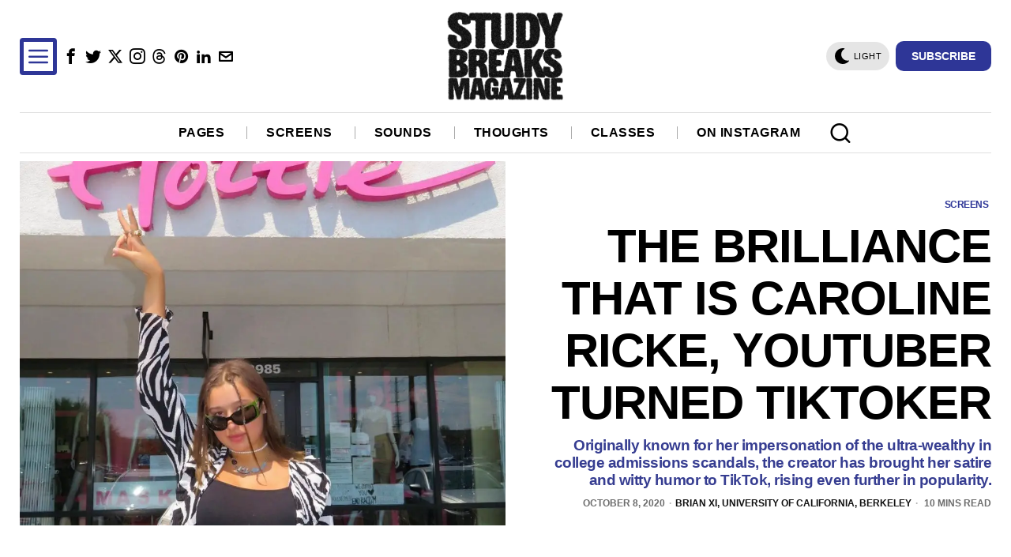

--- FILE ---
content_type: text/html; charset=UTF-8
request_url: https://studybreaks.com/tvfilm/satirical-tiktoker-caroline-ricke/
body_size: 44779
content:
<!DOCTYPE html><html lang="en-US" class="no-js"><head><meta charset="UTF-8"/>
<script>var __ezHttpConsent={setByCat:function(src,tagType,attributes,category,force,customSetScriptFn=null){var setScript=function(){if(force||window.ezTcfConsent[category]){if(typeof customSetScriptFn==='function'){customSetScriptFn();}else{var scriptElement=document.createElement(tagType);scriptElement.src=src;attributes.forEach(function(attr){for(var key in attr){if(attr.hasOwnProperty(key)){scriptElement.setAttribute(key,attr[key]);}}});var firstScript=document.getElementsByTagName(tagType)[0];firstScript.parentNode.insertBefore(scriptElement,firstScript);}}};if(force||(window.ezTcfConsent&&window.ezTcfConsent.loaded)){setScript();}else if(typeof getEzConsentData==="function"){getEzConsentData().then(function(ezTcfConsent){if(ezTcfConsent&&ezTcfConsent.loaded){setScript();}else{console.error("cannot get ez consent data");force=true;setScript();}});}else{force=true;setScript();console.error("getEzConsentData is not a function");}},};</script>
<script>var ezTcfConsent=window.ezTcfConsent?window.ezTcfConsent:{loaded:false,store_info:false,develop_and_improve_services:false,measure_ad_performance:false,measure_content_performance:false,select_basic_ads:false,create_ad_profile:false,select_personalized_ads:false,create_content_profile:false,select_personalized_content:false,understand_audiences:false,use_limited_data_to_select_content:false,};function getEzConsentData(){return new Promise(function(resolve){document.addEventListener("ezConsentEvent",function(event){var ezTcfConsent=event.detail.ezTcfConsent;resolve(ezTcfConsent);});});}</script>
<script>if(typeof _setEzCookies!=='function'){function _setEzCookies(ezConsentData){var cookies=window.ezCookieQueue;for(var i=0;i<cookies.length;i++){var cookie=cookies[i];if(ezConsentData&&ezConsentData.loaded&&ezConsentData[cookie.tcfCategory]){document.cookie=cookie.name+"="+cookie.value;}}}}
window.ezCookieQueue=window.ezCookieQueue||[];if(typeof addEzCookies!=='function'){function addEzCookies(arr){window.ezCookieQueue=[...window.ezCookieQueue,...arr];}}
addEzCookies([{name:"ezoab_76173",value:"mod1; Path=/; Domain=studybreaks.com; Max-Age=7200",tcfCategory:"store_info",isEzoic:"true",},{name:"ezosuibasgeneris-1",value:"93d74890-4957-402a-411f-07c884973f80; Path=/; Domain=studybreaks.com; Expires=Fri, 22 Jan 2027 19:58:24 UTC; Secure; SameSite=None",tcfCategory:"understand_audiences",isEzoic:"true",}]);if(window.ezTcfConsent&&window.ezTcfConsent.loaded){_setEzCookies(window.ezTcfConsent);}else if(typeof getEzConsentData==="function"){getEzConsentData().then(function(ezTcfConsent){if(ezTcfConsent&&ezTcfConsent.loaded){_setEzCookies(window.ezTcfConsent);}else{console.error("cannot get ez consent data");_setEzCookies(window.ezTcfConsent);}});}else{console.error("getEzConsentData is not a function");_setEzCookies(window.ezTcfConsent);}</script><script type="text/javascript" data-ezscrex='false' data-cfasync='false'>window._ezaq = Object.assign({"edge_cache_status":12,"edge_response_time":1207,"url":"https://studybreaks.com/tvfilm/satirical-tiktoker-caroline-ricke/"}, typeof window._ezaq !== "undefined" ? window._ezaq : {});</script><script type="text/javascript" data-ezscrex='false' data-cfasync='false'>window._ezaq = Object.assign({"ab_test_id":"mod1"}, typeof window._ezaq !== "undefined" ? window._ezaq : {});window.__ez=window.__ez||{};window.__ez.tf={};</script><script type="text/javascript" data-ezscrex='false' data-cfasync='false'>window.ezDisableAds = true;</script>
<script data-ezscrex='false' data-cfasync='false' data-pagespeed-no-defer>var __ez=__ez||{};__ez.stms=Date.now();__ez.evt={};__ez.script={};__ez.ck=__ez.ck||{};__ez.template={};__ez.template.isOrig=true;window.__ezScriptHost="//www.ezojs.com";__ez.queue=__ez.queue||function(){var e=0,i=0,t=[],n=!1,o=[],r=[],s=!0,a=function(e,i,n,o,r,s,a){var l=arguments.length>7&&void 0!==arguments[7]?arguments[7]:window,d=this;this.name=e,this.funcName=i,this.parameters=null===n?null:w(n)?n:[n],this.isBlock=o,this.blockedBy=r,this.deleteWhenComplete=s,this.isError=!1,this.isComplete=!1,this.isInitialized=!1,this.proceedIfError=a,this.fWindow=l,this.isTimeDelay=!1,this.process=function(){f("... func = "+e),d.isInitialized=!0,d.isComplete=!0,f("... func.apply: "+e);var i=d.funcName.split("."),n=null,o=this.fWindow||window;i.length>3||(n=3===i.length?o[i[0]][i[1]][i[2]]:2===i.length?o[i[0]][i[1]]:o[d.funcName]),null!=n&&n.apply(null,this.parameters),!0===d.deleteWhenComplete&&delete t[e],!0===d.isBlock&&(f("----- F'D: "+d.name),m())}},l=function(e,i,t,n,o,r,s){var a=arguments.length>7&&void 0!==arguments[7]?arguments[7]:window,l=this;this.name=e,this.path=i,this.async=o,this.defer=r,this.isBlock=t,this.blockedBy=n,this.isInitialized=!1,this.isError=!1,this.isComplete=!1,this.proceedIfError=s,this.fWindow=a,this.isTimeDelay=!1,this.isPath=function(e){return"/"===e[0]&&"/"!==e[1]},this.getSrc=function(e){return void 0!==window.__ezScriptHost&&this.isPath(e)&&"banger.js"!==this.name?window.__ezScriptHost+e:e},this.process=function(){l.isInitialized=!0,f("... file = "+e);var i=this.fWindow?this.fWindow.document:document,t=i.createElement("script");t.src=this.getSrc(this.path),!0===o?t.async=!0:!0===r&&(t.defer=!0),t.onerror=function(){var e={url:window.location.href,name:l.name,path:l.path,user_agent:window.navigator.userAgent};"undefined"!=typeof _ezaq&&(e.pageview_id=_ezaq.page_view_id);var i=encodeURIComponent(JSON.stringify(e)),t=new XMLHttpRequest;t.open("GET","//g.ezoic.net/ezqlog?d="+i,!0),t.send(),f("----- ERR'D: "+l.name),l.isError=!0,!0===l.isBlock&&m()},t.onreadystatechange=t.onload=function(){var e=t.readyState;f("----- F'D: "+l.name),e&&!/loaded|complete/.test(e)||(l.isComplete=!0,!0===l.isBlock&&m())},i.getElementsByTagName("head")[0].appendChild(t)}},d=function(e,i){this.name=e,this.path="",this.async=!1,this.defer=!1,this.isBlock=!1,this.blockedBy=[],this.isInitialized=!0,this.isError=!1,this.isComplete=i,this.proceedIfError=!1,this.isTimeDelay=!1,this.process=function(){}};function c(e,i,n,s,a,d,c,u,f){var m=new l(e,i,n,s,a,d,c,f);!0===u?o[e]=m:r[e]=m,t[e]=m,h(m)}function h(e){!0!==u(e)&&0!=s&&e.process()}function u(e){if(!0===e.isTimeDelay&&!1===n)return f(e.name+" blocked = TIME DELAY!"),!0;if(w(e.blockedBy))for(var i=0;i<e.blockedBy.length;i++){var o=e.blockedBy[i];if(!1===t.hasOwnProperty(o))return f(e.name+" blocked = "+o),!0;if(!0===e.proceedIfError&&!0===t[o].isError)return!1;if(!1===t[o].isComplete)return f(e.name+" blocked = "+o),!0}return!1}function f(e){var i=window.location.href,t=new RegExp("[?&]ezq=([^&#]*)","i").exec(i);"1"===(t?t[1]:null)&&console.debug(e)}function m(){++e>200||(f("let's go"),p(o),p(r))}function p(e){for(var i in e)if(!1!==e.hasOwnProperty(i)){var t=e[i];!0===t.isComplete||u(t)||!0===t.isInitialized||!0===t.isError?!0===t.isError?f(t.name+": error"):!0===t.isComplete?f(t.name+": complete already"):!0===t.isInitialized&&f(t.name+": initialized already"):t.process()}}function w(e){return"[object Array]"==Object.prototype.toString.call(e)}return window.addEventListener("load",(function(){setTimeout((function(){n=!0,f("TDELAY -----"),m()}),5e3)}),!1),{addFile:c,addFileOnce:function(e,i,n,o,r,s,a,l,d){t[e]||c(e,i,n,o,r,s,a,l,d)},addDelayFile:function(e,i){var n=new l(e,i,!1,[],!1,!1,!0);n.isTimeDelay=!0,f(e+" ...  FILE! TDELAY"),r[e]=n,t[e]=n,h(n)},addFunc:function(e,n,s,l,d,c,u,f,m,p){!0===c&&(e=e+"_"+i++);var w=new a(e,n,s,l,d,u,f,p);!0===m?o[e]=w:r[e]=w,t[e]=w,h(w)},addDelayFunc:function(e,i,n){var o=new a(e,i,n,!1,[],!0,!0);o.isTimeDelay=!0,f(e+" ...  FUNCTION! TDELAY"),r[e]=o,t[e]=o,h(o)},items:t,processAll:m,setallowLoad:function(e){s=e},markLoaded:function(e){if(e&&0!==e.length){if(e in t){var i=t[e];!0===i.isComplete?f(i.name+" "+e+": error loaded duplicate"):(i.isComplete=!0,i.isInitialized=!0)}else t[e]=new d(e,!0);f("markLoaded dummyfile: "+t[e].name)}},logWhatsBlocked:function(){for(var e in t)!1!==t.hasOwnProperty(e)&&u(t[e])}}}();__ez.evt.add=function(e,t,n){e.addEventListener?e.addEventListener(t,n,!1):e.attachEvent?e.attachEvent("on"+t,n):e["on"+t]=n()},__ez.evt.remove=function(e,t,n){e.removeEventListener?e.removeEventListener(t,n,!1):e.detachEvent?e.detachEvent("on"+t,n):delete e["on"+t]};__ez.script.add=function(e){var t=document.createElement("script");t.src=e,t.async=!0,t.type="text/javascript",document.getElementsByTagName("head")[0].appendChild(t)};__ez.dot=__ez.dot||{};__ez.queue.addFileOnce('/detroitchicago/boise.js', '/detroitchicago/boise.js?gcb=195-10&cb=5', true, [], true, false, true, false);__ez.queue.addFileOnce('/parsonsmaize/abilene.js', '/parsonsmaize/abilene.js?gcb=195-10&cb=e80eca0cdb', true, [], true, false, true, false);__ez.queue.addFileOnce('/parsonsmaize/mulvane.js', '/parsonsmaize/mulvane.js?gcb=195-10&cb=e75e48eec0', true, ['/parsonsmaize/abilene.js'], true, false, true, false);__ez.queue.addFileOnce('/detroitchicago/birmingham.js', '/detroitchicago/birmingham.js?gcb=195-10&cb=539c47377c', true, ['/parsonsmaize/abilene.js'], true, false, true, false);</script>
<script data-ezscrex="false" type="text/javascript" data-cfasync="false">window._ezaq = Object.assign({"ad_cache_level":0,"adpicker_placement_cnt":0,"ai_placeholder_cache_level":0,"ai_placeholder_placement_cnt":-1,"article_category":"Screens","author":"Brian Xi, University of California, Berkeley","domain":"studybreaks.com","domain_id":76173,"ezcache_level":1,"ezcache_skip_code":0,"has_bad_image":0,"has_bad_words":0,"is_sitespeed":0,"lt_cache_level":0,"publish_date":"2020-10-08","response_size":300384,"response_size_orig":294581,"response_time_orig":1231,"template_id":5,"url":"https://studybreaks.com/tvfilm/satirical-tiktoker-caroline-ricke/","word_count":0,"worst_bad_word_level":0}, typeof window._ezaq !== "undefined" ? window._ezaq : {});__ez.queue.markLoaded('ezaqBaseReady');</script>
<script type='text/javascript' data-ezscrex='false' data-cfasync='false'>
window.ezAnalyticsStatic = true;

function analyticsAddScript(script) {
	var ezDynamic = document.createElement('script');
	ezDynamic.type = 'text/javascript';
	ezDynamic.innerHTML = script;
	document.head.appendChild(ezDynamic);
}
function getCookiesWithPrefix() {
    var allCookies = document.cookie.split(';');
    var cookiesWithPrefix = {};

    for (var i = 0; i < allCookies.length; i++) {
        var cookie = allCookies[i].trim();

        for (var j = 0; j < arguments.length; j++) {
            var prefix = arguments[j];
            if (cookie.indexOf(prefix) === 0) {
                var cookieParts = cookie.split('=');
                var cookieName = cookieParts[0];
                var cookieValue = cookieParts.slice(1).join('=');
                cookiesWithPrefix[cookieName] = decodeURIComponent(cookieValue);
                break; // Once matched, no need to check other prefixes
            }
        }
    }

    return cookiesWithPrefix;
}
function productAnalytics() {
	var d = {"pr":[6],"omd5":"bf49eb39ae02ad8cd84337876cee4615","nar":"risk score"};
	d.u = _ezaq.url;
	d.p = _ezaq.page_view_id;
	d.v = _ezaq.visit_uuid;
	d.ab = _ezaq.ab_test_id;
	d.e = JSON.stringify(_ezaq);
	d.ref = document.referrer;
	d.c = getCookiesWithPrefix('active_template', 'ez', 'lp_');
	if(typeof ez_utmParams !== 'undefined') {
		d.utm = ez_utmParams;
	}

	var dataText = JSON.stringify(d);
	var xhr = new XMLHttpRequest();
	xhr.open('POST','/ezais/analytics?cb=1', true);
	xhr.onload = function () {
		if (xhr.status!=200) {
            return;
		}

        if(document.readyState !== 'loading') {
            analyticsAddScript(xhr.response);
            return;
        }

        var eventFunc = function() {
            if(document.readyState === 'loading') {
                return;
            }
            document.removeEventListener('readystatechange', eventFunc, false);
            analyticsAddScript(xhr.response);
        };

        document.addEventListener('readystatechange', eventFunc, false);
	};
	xhr.setRequestHeader('Content-Type','text/plain');
	xhr.send(dataText);
}
__ez.queue.addFunc("productAnalytics", "productAnalytics", null, true, ['ezaqBaseReady'], false, false, false, true);
</script><base href="https://studybreaks.com/tvfilm/satirical-tiktoker-caroline-ricke/"/>
	
	<meta name="viewport" content="width=device-width, initial-scale=1.0"/>
	<link rel="profile" href="http://gmpg.org/xfn/11"/>
    
	<!--[if lt IE 9]>
	<script src="https://studybreaks.com/wp-content/themes/fox/js/html5.js"></script>
	<![endif]-->
    
    <script>
    document.addEventListener('DOMContentLoaded',function(){
        var fox56_async_css = document.querySelectorAll('link[media="fox56_async"],style[media="fox56_async"]')
        if ( ! fox56_async_css ) {
            return;
        }
        for( var link of fox56_async_css ) {
            link.setAttribute('media','all')
        }
    });
</script>
<meta name="robots" content="index, follow, max-image-preview:large, max-snippet:-1, max-video-preview:-1"/>

	<!-- This site is optimized with the Yoast SEO plugin v22.2 - https://yoast.com/wordpress/plugins/seo/ -->
	<title>The Brilliance That Is Caroline Ricke, YouTuber Turned TikToker</title>
	<meta name="description" content="Popular YouTuber turned TikToker Caroline Ricke is the perfect creator to follow for satirical comedy on the ultra-wealthy, college scandals and much more."/>
	<link rel="canonical" href="https://studybreaks.com/tvfilm/satirical-tiktoker-caroline-ricke/"/>
	<meta property="og:locale" content="en_US"/>
	<meta property="og:type" content="article"/>
	<meta property="og:title" content="The Brilliance That Is Caroline Ricke, YouTuber Turned TikToker"/>
	<meta property="og:description" content="Originally known for her impersonation of the ultra-wealthy in college admissions scandals, the creator has brought her satire and witty humor to TikTok, rising even further in popularity."/>
	<meta property="og:url" content="https://studybreaks.com/tvfilm/satirical-tiktoker-caroline-ricke/"/>
	<meta property="og:site_name" content="Study Breaks"/>
	<meta property="article:publisher" content="https://www.facebook.com/studybreaks/"/>
	<meta property="article:published_time" content="2020-10-08T13:00:38+00:00"/>
	<meta property="article:modified_time" content="2020-10-08T05:35:08+00:00"/>
	<meta property="og:image" content="https://studybreaks.com/wp-content/uploads/2020/10/carolinericke-e1601939417745.jpg"/>
	<meta property="og:image:width" content="1000"/>
	<meta property="og:image:height" content="750"/>
	<meta property="og:image:type" content="image/jpeg"/>
	<meta name="author" content="Brian Xi, University of California, Berkeley"/>
	<meta name="twitter:card" content="summary_large_image"/>
	<meta name="twitter:title" content="The Brilliance That Is Caroline Ricke, YouTuber Turned TikToker"/>
	<meta name="twitter:description" content="Originally known for her impersonation of the ultra-wealthy in college admissions scandals, the creator has brought her satire and witty humor to TikTok, rising even further in popularity."/>
	<meta name="twitter:image" content="https://studybreaks.com/wp-content/uploads/2020/10/carolinericke-e1601939417745.jpg"/>
	<meta name="twitter:creator" content="@Study_Breaks"/>
	<meta name="twitter:site" content="@Study_Breaks"/>
	<meta name="twitter:label1" content="Written by"/>
	<meta name="twitter:data1" content="Brian Xi, University of California, Berkeley"/>
	<meta name="twitter:label2" content="Est. reading time"/>
	<meta name="twitter:data2" content="6 minutes"/>
	<script type="application/ld+json" class="yoast-schema-graph">{"@context":"https://schema.org","@graph":[{"@type":"Article","@id":"https://studybreaks.com/tvfilm/satirical-tiktoker-caroline-ricke/#article","isPartOf":{"@id":"https://studybreaks.com/tvfilm/satirical-tiktoker-caroline-ricke/"},"author":[{"@id":"https://studybreaks.com/#/schema/person/image/87d0eeaca91438d06b2f05035bb56fca"}],"headline":"The Brilliance That Is Caroline Ricke, YouTuber Turned TikToker","datePublished":"2020-10-08T13:00:38+00:00","dateModified":"2020-10-08T05:35:08+00:00","mainEntityOfPage":{"@id":"https://studybreaks.com/tvfilm/satirical-tiktoker-caroline-ricke/"},"wordCount":1291,"commentCount":0,"publisher":{"@id":"https://studybreaks.com/#organization"},"image":{"@id":"https://studybreaks.com/tvfilm/satirical-tiktoker-caroline-ricke/#primaryimage"},"thumbnailUrl":"https://studybreaks.com/wp-content/uploads/2020/10/carolinericke-e1601939417745.jpg","keywords":["Caroline Ricke","Comedy","Comedy YouTubers","Humor","Ricke","satire","TikTok","TikTokers"],"articleSection":["Screens"],"inLanguage":"en-US","potentialAction":[{"@type":"CommentAction","name":"Comment","target":["https://studybreaks.com/tvfilm/satirical-tiktoker-caroline-ricke/#respond"]}]},{"@type":"WebPage","@id":"https://studybreaks.com/tvfilm/satirical-tiktoker-caroline-ricke/","url":"https://studybreaks.com/tvfilm/satirical-tiktoker-caroline-ricke/","name":"The Brilliance That Is Caroline Ricke, YouTuber Turned TikToker","isPartOf":{"@id":"https://studybreaks.com/#website"},"primaryImageOfPage":{"@id":"https://studybreaks.com/tvfilm/satirical-tiktoker-caroline-ricke/#primaryimage"},"image":{"@id":"https://studybreaks.com/tvfilm/satirical-tiktoker-caroline-ricke/#primaryimage"},"thumbnailUrl":"https://studybreaks.com/wp-content/uploads/2020/10/carolinericke-e1601939417745.jpg","datePublished":"2020-10-08T13:00:38+00:00","dateModified":"2020-10-08T05:35:08+00:00","description":"Popular YouTuber turned TikToker Caroline Ricke is the perfect creator to follow for satirical comedy on the ultra-wealthy, college scandals and much more.","breadcrumb":{"@id":"https://studybreaks.com/tvfilm/satirical-tiktoker-caroline-ricke/#breadcrumb"},"inLanguage":"en-US","potentialAction":[{"@type":"ReadAction","target":["https://studybreaks.com/tvfilm/satirical-tiktoker-caroline-ricke/"]}]},{"@type":"ImageObject","inLanguage":"en-US","@id":"https://studybreaks.com/tvfilm/satirical-tiktoker-caroline-ricke/#primaryimage","url":"https://studybreaks.com/wp-content/uploads/2020/10/carolinericke-e1601939417745.jpg","contentUrl":"https://studybreaks.com/wp-content/uploads/2020/10/carolinericke-e1601939417745.jpg","width":1000,"height":750,"caption":"Caroline Ricke"},{"@type":"BreadcrumbList","@id":"https://studybreaks.com/tvfilm/satirical-tiktoker-caroline-ricke/#breadcrumb","itemListElement":[{"@type":"ListItem","position":1,"name":"Home","item":"https://studybreaks.com/"},{"@type":"ListItem","position":2,"name":"The Brilliance That Is Caroline Ricke, YouTuber Turned TikToker"}]},{"@type":"WebSite","@id":"https://studybreaks.com/#website","url":"https://studybreaks.com/","name":"Study Breaks","description":"Fresh perspectives on pop culture from students across the United States.","publisher":{"@id":"https://studybreaks.com/#organization"},"potentialAction":[{"@type":"SearchAction","target":{"@type":"EntryPoint","urlTemplate":"https://studybreaks.com/?s={search_term_string}"},"query-input":"required name=search_term_string"}],"inLanguage":"en-US"},{"@type":"Organization","@id":"https://studybreaks.com/#organization","name":"Study Breaks","alternateName":"Study Breaks Magazine","url":"https://studybreaks.com/","logo":{"@type":"ImageObject","inLanguage":"en-US","@id":"https://studybreaks.com/#/schema/logo/image/","url":"https://cdn-0.studybreaks.com/wp-content/uploads/2023/09/Study-Breaks-Logo.jpg","contentUrl":"https://cdn-0.studybreaks.com/wp-content/uploads/2023/09/Study-Breaks-Logo.jpg","width":599,"height":437,"caption":"Study Breaks"},"image":{"@id":"https://studybreaks.com/#/schema/logo/image/"},"sameAs":["https://www.facebook.com/studybreaks/","https://twitter.com/Study_Breaks","https://www.instagram.com/studybreaks/","https://www.pinterest.com/studybreaksmagazine"]},{"@type":"Person","@id":"https://studybreaks.com/#/schema/person/image/87d0eeaca91438d06b2f05035bb56fca","name":"Brian Xi, University of California, Berkeley","description":"Writer Profile Brian Xi University of California, Berkeley Environmental Economics and Policy Writing for you and myself, Cal freshman.","url":"https://studybreaks.com/author/brian-xi-university-of-california-berkeley/"}]}</script>
	<!-- / Yoast SEO plugin. -->


<link rel="dns-prefetch" href="//assets.pinterest.com"/>
<link rel="dns-prefetch" href="//www.googletagmanager.com"/>
<link rel="dns-prefetch" href="//pagead2.googlesyndication.com"/>
<link rel="stylesheet" id="wp-block-library-css" href="//cdn-0.studybreaks.com/wp-includes/css/dist/block-library/style.min.css?ver=6.4.7" media="all"/>
<style id="co-authors-plus-coauthors-style-inline-css">
.wp-block-co-authors-plus-coauthors.is-layout-flow [class*=wp-block-co-authors-plus]{display:inline}

</style>
<style id="co-authors-plus-avatar-style-inline-css">
.wp-block-co-authors-plus-avatar :where(img){height:auto;max-width:100%;vertical-align:bottom}.wp-block-co-authors-plus-coauthors.is-layout-flow .wp-block-co-authors-plus-avatar :where(img){vertical-align:middle}.wp-block-co-authors-plus-avatar:is(.alignleft,.alignright){display:table}.wp-block-co-authors-plus-avatar.aligncenter{display:table;margin-inline:auto}

</style>
<style id="co-authors-plus-image-style-inline-css">
.wp-block-co-authors-plus-image{margin-bottom:0}.wp-block-co-authors-plus-image :where(img){height:auto;max-width:100%;vertical-align:bottom}.wp-block-co-authors-plus-coauthors.is-layout-flow .wp-block-co-authors-plus-image :where(img){vertical-align:middle}.wp-block-co-authors-plus-image:is(.alignfull,.alignwide) :where(img){width:100%}.wp-block-co-authors-plus-image:is(.alignleft,.alignright){display:table}.wp-block-co-authors-plus-image.aligncenter{display:table;margin-inline:auto}

</style>
<style id="classic-theme-styles-inline-css">
/*! This file is auto-generated */
.wp-block-button__link{color:#fff;background-color:#32373c;border-radius:9999px;box-shadow:none;text-decoration:none;padding:calc(.667em + 2px) calc(1.333em + 2px);font-size:1.125em}.wp-block-file__button{background:#32373c;color:#fff;text-decoration:none}
</style>
<style id="global-styles-inline-css">
body{--wp--preset--color--black: #000000;--wp--preset--color--cyan-bluish-gray: #abb8c3;--wp--preset--color--white: #ffffff;--wp--preset--color--pale-pink: #f78da7;--wp--preset--color--vivid-red: #cf2e2e;--wp--preset--color--luminous-vivid-orange: #ff6900;--wp--preset--color--luminous-vivid-amber: #fcb900;--wp--preset--color--light-green-cyan: #7bdcb5;--wp--preset--color--vivid-green-cyan: #00d084;--wp--preset--color--pale-cyan-blue: #8ed1fc;--wp--preset--color--vivid-cyan-blue: #0693e3;--wp--preset--color--vivid-purple: #9b51e0;--wp--preset--gradient--vivid-cyan-blue-to-vivid-purple: linear-gradient(135deg,rgba(6,147,227,1) 0%,rgb(155,81,224) 100%);--wp--preset--gradient--light-green-cyan-to-vivid-green-cyan: linear-gradient(135deg,rgb(122,220,180) 0%,rgb(0,208,130) 100%);--wp--preset--gradient--luminous-vivid-amber-to-luminous-vivid-orange: linear-gradient(135deg,rgba(252,185,0,1) 0%,rgba(255,105,0,1) 100%);--wp--preset--gradient--luminous-vivid-orange-to-vivid-red: linear-gradient(135deg,rgba(255,105,0,1) 0%,rgb(207,46,46) 100%);--wp--preset--gradient--very-light-gray-to-cyan-bluish-gray: linear-gradient(135deg,rgb(238,238,238) 0%,rgb(169,184,195) 100%);--wp--preset--gradient--cool-to-warm-spectrum: linear-gradient(135deg,rgb(74,234,220) 0%,rgb(151,120,209) 20%,rgb(207,42,186) 40%,rgb(238,44,130) 60%,rgb(251,105,98) 80%,rgb(254,248,76) 100%);--wp--preset--gradient--blush-light-purple: linear-gradient(135deg,rgb(255,206,236) 0%,rgb(152,150,240) 100%);--wp--preset--gradient--blush-bordeaux: linear-gradient(135deg,rgb(254,205,165) 0%,rgb(254,45,45) 50%,rgb(107,0,62) 100%);--wp--preset--gradient--luminous-dusk: linear-gradient(135deg,rgb(255,203,112) 0%,rgb(199,81,192) 50%,rgb(65,88,208) 100%);--wp--preset--gradient--pale-ocean: linear-gradient(135deg,rgb(255,245,203) 0%,rgb(182,227,212) 50%,rgb(51,167,181) 100%);--wp--preset--gradient--electric-grass: linear-gradient(135deg,rgb(202,248,128) 0%,rgb(113,206,126) 100%);--wp--preset--gradient--midnight: linear-gradient(135deg,rgb(2,3,129) 0%,rgb(40,116,252) 100%);--wp--preset--font-size--small: 13px;--wp--preset--font-size--medium: 20px;--wp--preset--font-size--large: 36px;--wp--preset--font-size--x-large: 42px;--wp--preset--spacing--20: 0.44rem;--wp--preset--spacing--30: 0.67rem;--wp--preset--spacing--40: 1rem;--wp--preset--spacing--50: 1.5rem;--wp--preset--spacing--60: 2.25rem;--wp--preset--spacing--70: 3.38rem;--wp--preset--spacing--80: 5.06rem;--wp--preset--shadow--natural: 6px 6px 9px rgba(0, 0, 0, 0.2);--wp--preset--shadow--deep: 12px 12px 50px rgba(0, 0, 0, 0.4);--wp--preset--shadow--sharp: 6px 6px 0px rgba(0, 0, 0, 0.2);--wp--preset--shadow--outlined: 6px 6px 0px -3px rgba(255, 255, 255, 1), 6px 6px rgba(0, 0, 0, 1);--wp--preset--shadow--crisp: 6px 6px 0px rgba(0, 0, 0, 1);}:where(.is-layout-flex){gap: 0.5em;}:where(.is-layout-grid){gap: 0.5em;}body .is-layout-flow > .alignleft{float: left;margin-inline-start: 0;margin-inline-end: 2em;}body .is-layout-flow > .alignright{float: right;margin-inline-start: 2em;margin-inline-end: 0;}body .is-layout-flow > .aligncenter{margin-left: auto !important;margin-right: auto !important;}body .is-layout-constrained > .alignleft{float: left;margin-inline-start: 0;margin-inline-end: 2em;}body .is-layout-constrained > .alignright{float: right;margin-inline-start: 2em;margin-inline-end: 0;}body .is-layout-constrained > .aligncenter{margin-left: auto !important;margin-right: auto !important;}body .is-layout-constrained > :where(:not(.alignleft):not(.alignright):not(.alignfull)){max-width: var(--wp--style--global--content-size);margin-left: auto !important;margin-right: auto !important;}body .is-layout-constrained > .alignwide{max-width: var(--wp--style--global--wide-size);}body .is-layout-flex{display: flex;}body .is-layout-flex{flex-wrap: wrap;align-items: center;}body .is-layout-flex > *{margin: 0;}body .is-layout-grid{display: grid;}body .is-layout-grid > *{margin: 0;}:where(.wp-block-columns.is-layout-flex){gap: 2em;}:where(.wp-block-columns.is-layout-grid){gap: 2em;}:where(.wp-block-post-template.is-layout-flex){gap: 1.25em;}:where(.wp-block-post-template.is-layout-grid){gap: 1.25em;}.has-black-color{color: var(--wp--preset--color--black) !important;}.has-cyan-bluish-gray-color{color: var(--wp--preset--color--cyan-bluish-gray) !important;}.has-white-color{color: var(--wp--preset--color--white) !important;}.has-pale-pink-color{color: var(--wp--preset--color--pale-pink) !important;}.has-vivid-red-color{color: var(--wp--preset--color--vivid-red) !important;}.has-luminous-vivid-orange-color{color: var(--wp--preset--color--luminous-vivid-orange) !important;}.has-luminous-vivid-amber-color{color: var(--wp--preset--color--luminous-vivid-amber) !important;}.has-light-green-cyan-color{color: var(--wp--preset--color--light-green-cyan) !important;}.has-vivid-green-cyan-color{color: var(--wp--preset--color--vivid-green-cyan) !important;}.has-pale-cyan-blue-color{color: var(--wp--preset--color--pale-cyan-blue) !important;}.has-vivid-cyan-blue-color{color: var(--wp--preset--color--vivid-cyan-blue) !important;}.has-vivid-purple-color{color: var(--wp--preset--color--vivid-purple) !important;}.has-black-background-color{background-color: var(--wp--preset--color--black) !important;}.has-cyan-bluish-gray-background-color{background-color: var(--wp--preset--color--cyan-bluish-gray) !important;}.has-white-background-color{background-color: var(--wp--preset--color--white) !important;}.has-pale-pink-background-color{background-color: var(--wp--preset--color--pale-pink) !important;}.has-vivid-red-background-color{background-color: var(--wp--preset--color--vivid-red) !important;}.has-luminous-vivid-orange-background-color{background-color: var(--wp--preset--color--luminous-vivid-orange) !important;}.has-luminous-vivid-amber-background-color{background-color: var(--wp--preset--color--luminous-vivid-amber) !important;}.has-light-green-cyan-background-color{background-color: var(--wp--preset--color--light-green-cyan) !important;}.has-vivid-green-cyan-background-color{background-color: var(--wp--preset--color--vivid-green-cyan) !important;}.has-pale-cyan-blue-background-color{background-color: var(--wp--preset--color--pale-cyan-blue) !important;}.has-vivid-cyan-blue-background-color{background-color: var(--wp--preset--color--vivid-cyan-blue) !important;}.has-vivid-purple-background-color{background-color: var(--wp--preset--color--vivid-purple) !important;}.has-black-border-color{border-color: var(--wp--preset--color--black) !important;}.has-cyan-bluish-gray-border-color{border-color: var(--wp--preset--color--cyan-bluish-gray) !important;}.has-white-border-color{border-color: var(--wp--preset--color--white) !important;}.has-pale-pink-border-color{border-color: var(--wp--preset--color--pale-pink) !important;}.has-vivid-red-border-color{border-color: var(--wp--preset--color--vivid-red) !important;}.has-luminous-vivid-orange-border-color{border-color: var(--wp--preset--color--luminous-vivid-orange) !important;}.has-luminous-vivid-amber-border-color{border-color: var(--wp--preset--color--luminous-vivid-amber) !important;}.has-light-green-cyan-border-color{border-color: var(--wp--preset--color--light-green-cyan) !important;}.has-vivid-green-cyan-border-color{border-color: var(--wp--preset--color--vivid-green-cyan) !important;}.has-pale-cyan-blue-border-color{border-color: var(--wp--preset--color--pale-cyan-blue) !important;}.has-vivid-cyan-blue-border-color{border-color: var(--wp--preset--color--vivid-cyan-blue) !important;}.has-vivid-purple-border-color{border-color: var(--wp--preset--color--vivid-purple) !important;}.has-vivid-cyan-blue-to-vivid-purple-gradient-background{background: var(--wp--preset--gradient--vivid-cyan-blue-to-vivid-purple) !important;}.has-light-green-cyan-to-vivid-green-cyan-gradient-background{background: var(--wp--preset--gradient--light-green-cyan-to-vivid-green-cyan) !important;}.has-luminous-vivid-amber-to-luminous-vivid-orange-gradient-background{background: var(--wp--preset--gradient--luminous-vivid-amber-to-luminous-vivid-orange) !important;}.has-luminous-vivid-orange-to-vivid-red-gradient-background{background: var(--wp--preset--gradient--luminous-vivid-orange-to-vivid-red) !important;}.has-very-light-gray-to-cyan-bluish-gray-gradient-background{background: var(--wp--preset--gradient--very-light-gray-to-cyan-bluish-gray) !important;}.has-cool-to-warm-spectrum-gradient-background{background: var(--wp--preset--gradient--cool-to-warm-spectrum) !important;}.has-blush-light-purple-gradient-background{background: var(--wp--preset--gradient--blush-light-purple) !important;}.has-blush-bordeaux-gradient-background{background: var(--wp--preset--gradient--blush-bordeaux) !important;}.has-luminous-dusk-gradient-background{background: var(--wp--preset--gradient--luminous-dusk) !important;}.has-pale-ocean-gradient-background{background: var(--wp--preset--gradient--pale-ocean) !important;}.has-electric-grass-gradient-background{background: var(--wp--preset--gradient--electric-grass) !important;}.has-midnight-gradient-background{background: var(--wp--preset--gradient--midnight) !important;}.has-small-font-size{font-size: var(--wp--preset--font-size--small) !important;}.has-medium-font-size{font-size: var(--wp--preset--font-size--medium) !important;}.has-large-font-size{font-size: var(--wp--preset--font-size--large) !important;}.has-x-large-font-size{font-size: var(--wp--preset--font-size--x-large) !important;}
.wp-block-navigation a:where(:not(.wp-element-button)){color: inherit;}
:where(.wp-block-post-template.is-layout-flex){gap: 1.25em;}:where(.wp-block-post-template.is-layout-grid){gap: 1.25em;}
:where(.wp-block-columns.is-layout-flex){gap: 2em;}:where(.wp-block-columns.is-layout-grid){gap: 2em;}
.wp-block-pullquote{font-size: 1.5em;line-height: 1.6;}
</style>
<link rel="stylesheet" id="pntrst_stylesheet-css" href="//cdn-0.studybreaks.com/wp-content/plugins/bws-pinterest/css/style.css?ver=1.2.1" media="all"/>
<style id="fox-above-inline-css">
@font-face {font-family:'icon56';src:url('https://studybreaks.com/wp-content/themes/fox/css56/icons56/icon56.ttf?version=6.0.9.2') format('truetype'),url('https://studybreaks.com/wp-content/themes/fox/css56/icons56/icon56.woff?version=6.0.9.2') format('woff'),url('https://studybreaks.com/wp-content/themes/fox/css56/icons56/icon56.svg?version=6.0.9.2#icon56') format('svg');font-weight:normal;font-style:normal;font-display:block;}@charset "UTF-8";html {font-family:sans-serif;-ms-text-size-adjust:100%;-webkit-text-size-adjust:100%;}body {margin:0;}article, aside, details, figcaption, figure, footer, header, main, menu, nav, section, summary {display:block;}audio, canvas, progress, video {display:inline-block;}audio:not([controls]) {display:none;height:0;}progress {vertical-align:baseline;}[hidden], template {display:none;}a {background-color:transparent;-webkit-text-decoration-skip:objects;}a:active, a:hover {outline-width:0;}abbr[title] {border-bottom:none;text-decoration:underline;-webkit-text-decoration:underline dotted;text-decoration:underline dotted;}b, strong {font-weight:inherit;}b, strong {font-weight:bolder;}dfn {font-style:italic;}h1 {font-size:2em;margin:0.67em 0;}mark {background-color:#ff0;color:#000;}small {font-size:80%;}sub, sup {font-size:75%;line-height:0;position:relative;vertical-align:baseline;}sub {bottom:-0.25em;}sup {top:-0.5em;}img {border-style:none;}svg:not(:root) {overflow:hidden;}code, kbd, pre, samp {font-family:monospace, monospace;font-size:1em;}figure {margin:1em 40px;}hr {box-sizing:content-box;height:0;overflow:visible;}button, input, select, textarea {font:inherit;margin:0;}optgroup {font-weight:700;}button, input {overflow:visible;}button, select {text-transform:none;}[type=reset], [type=submit], button, html [type=button] {-webkit-appearance:button;}[type=button]::-moz-focus-inner, [type=reset]::-moz-focus-inner, [type=submit]::-moz-focus-inner, button::-moz-focus-inner {border-style:none;padding:0;}[type=button]:-moz-focusring, [type=reset]:-moz-focusring, [type=submit]:-moz-focusring, button:-moz-focusring {outline:1px dotted ButtonText;}fieldset {border:1px solid silver;margin:0 2px;padding:0.35em 0.625em 0.75em;}legend {box-sizing:border-box;color:inherit;display:table;max-width:100%;padding:0;white-space:normal;}textarea {overflow:auto;}[type=checkbox], [type=radio] {box-sizing:border-box;padding:0;}[type=number]::-webkit-inner-spin-button, [type=number]::-webkit-outer-spin-button {height:auto;}[type=search] {-webkit-appearance:textfield;outline-offset:-2px;}[type=search]::-webkit-search-cancel-button, [type=search]::-webkit-search-decoration {-webkit-appearance:none;}::-webkit-input-placeholder {color:inherit;opacity:0.54;}::-webkit-file-upload-button {-webkit-appearance:button;font:inherit;}.clearfix {*zoom:1;}.clearfix:before, .clearfix:after {display:table;content:"";line-height:0;}.clearfix:after {clear:both;}article, aside, details, figcaption, figure, footer, topbar, hgroup, nav, section {display:block;}audio, canvas, video {display:inline-block;*display:inline;*zoom:1;}audio:not([controls]) {display:none;}html {font-size:100%;-webkit-text-size-adjust:100%;-ms-text-size-adjust:100%;}a:focus {outline:thin dotted #333;outline:5px auto -webkit-focus-ring-color;outline-offset:-2px;}a:hover, a:active {outline:0;}sub, sup {position:relative;font-size:75%;line-height:0;vertical-align:baseline;}sup {top:-0.5em;}sub {bottom:-0.25em;}img {max-width:100%;width:auto\9 ;height:auto;vertical-align:middle;border:0;-ms-interpolation-mode:bicubic;}button, input, select, textarea {margin:0;font-size:100%;vertical-align:middle;}button, input {*overflow:visible;line-height:normal;}button::-moz-focus-inner, input::-moz-focus-inner {padding:0;border:0;}[class^=ic56-], [class*=" ic56-"] {font-family:"icon56" !important;font-style:normal;font-weight:normal;font-variant:normal;text-transform:none;line-height:1;-webkit-font-smoothing:antialiased;-moz-osx-font-smoothing:grayscale;}.ic56-headphones:before {content:"\e925";}.ic56-search1:before {content:"\e986";}.ic56-menu:before {content:"\e9bd";}.ic56-link:before {content:"\e9cb";}.ic56-heart:before {content:"\e9da";}.ic56-cross:before {content:"\ea0f";}.ic56-play3:before {content:"\ea1c";}.ic56-amazon:before {content:"\ea87";}.ic56-google:before {content:"\ea88";}.ic56-facebook:before {content:"\ea90";}.ic56-facebook2:before {content:"\ea91";}.ic56-instagram:before {content:"\ea92";}.ic56-whatsapp:before {content:"\ea93";}.ic56-spotify:before {content:"\ea94";}.ic56-telegram:before {content:"\ea95";}.ic56-twitter:before {content:"\ea96";}.ic56-vk:before {content:"\ea98";}.ic56-sina-weibo:before {content:"\ea9a";}.ic56-rss:before {content:"\ea9b";}.ic56-youtube:before {content:"\ea9d";}.ic56-twitch:before {content:"\ea9f";}.ic56-vimeo:before {content:"\eaa0";}.ic56-vimeo2:before {content:"\eaa1";}.ic56-flickr:before {content:"\eaa3";}.ic56-dribbble:before {content:"\eaa7";}.ic56-behance:before {content:"\eaa8";}.ic56-500px:before {content:"\eaab";}.ic56-steam:before {content:"\eaac";}.ic56-github:before {content:"\eab0";}.ic56-wordpress:before {content:"\eab4";}.ic56-tumblr:before {content:"\eab9";}.ic56-yahoo:before {content:"\eabb";}.ic56-soundcloud:before {content:"\eac3";}.ic56-soundcloud2:before {content:"\eac4";}.ic56-skype:before {content:"\eac5";}.ic56-reddit:before {content:"\eac6";}.ic56-linkedin:before {content:"\eac9";}.ic56-linkedin2:before {content:"\eaca";}.ic56-pinterest:before {content:"\ead1";}.ic56-pinterest2:before {content:"\ead2";}.ic56-yelp:before {content:"\ead7";}.ic56-paypal:before {content:"\ead8";}.ic56-x-twitter:before {content:"\e921";}.ic56-mastodon:before {content:"\e922";}.ic56-threads:before {content:"\e923";}.ic56-tiktok:before {content:"\e906";}.ic56-chevron-thin-right:before {content:"\e91e";}.ic56-chevron-thin-up:before {content:"\e907";}.ic56-chevron-small-up:before {content:"\e908";}.ic56-chevron-thin-down:before {content:"\e909";}.ic56-chevron-small-down:before {content:"\e90a";}.ic56-link1:before {content:"\e91b";}.ic56-images:before {content:"\e924";}.ic56-heart1:before {content:"\e920";}.ic56-chevron-thin-left:before {content:"\e91f";}.ic56-chevron-thin-right:before {content:"\e91e";}.ic56-chevron-thin-up:before {content:"\e907";}.ic56-chevron-small-up:before {content:"\e908";}.ic56-chevron-thin-down:before {content:"\e909";}.ic56-chevron-small-down:before {content:"\e90a";}.ic56-external-link:before {content:"\e91c";}.ic56-link2:before {content:"\e91d";}.ic56-chevrons-up:before {content:"\e917";}.ic56-shopping-bag:before {content:"\e914";}.ic56-shopping-cart:before {content:"\e915";}.ic56-menu1:before {content:"\e913";}.ic56-x:before {content:"\e910";}.ic56-search:before {content:"\e911";}.ic56-chat_bubble_outline:before {content:"\e918";}.ic56-chat_bubble:before {content:"\e919";}.ic56-chat:before {content:"\e91a";}.ic56-arrow_upward:before {content:"\e916";}.ic56-clear:before {content:"\e912";}.ic56-close:before {content:"\e912";}.ic56-envelope:before {content:"\e90f";}.ic56-caret-left:before {content:"\e90c";}.ic56-caret-up:before {content:"\e90d";}.ic56-caret-down:before {content:"\e90e";}.ic56-quora:before {content:"\e900";}.ic56-tripadvisor:before {content:"\e901";}.ic56-medium:before {content:"\e902";}.ic56-snapchat-square:before {content:"\e903";}.ic56-snapchat-ghost:before {content:"\e904";}.ic56-snapchat:before {content:"\e905";}.ic56-caret-right:before {content:"\e90b";}.ic56-caret-left:before {content:"\e90c";}.ic56-caret-up:before {content:"\e90d";}.ic56-caret-down:before {content:"\e90e";}.ic56-quora:before {content:"\e900";}.ic56-tripadvisor:before {content:"\e901";}.ic56-medium:before {content:"\e902";}.ic56-snapchat-square:before {content:"\e903";}.ic56-snapchat-ghost:before {content:"\e904";}.ic56-snapchat:before {content:"\e905";}:root {--font-body:"Helvetica Neue", Helvetica, Arial, sans-serif;--font-heading:"Helvetica Neue", Helvetica, Arial, sans-serif;--font-nav:"Helvetica Neue", Helvetica, Arial, sans-serif;--accent-color:#db4a37;--link-color:#db4a36;--border-color:#c0c1c0;--input-color:#000;--input-background:#fff;--input-border-color:var(--border-color);--input-border-width:1px;--input-border-radius:1px;--input-height:46px;--input-focus-color:#000;--input-focus-background:#fafafa;--input-focus-border-color:var(--border-color);--input-shadow:none;--input-focus-shadow:none;--input-placeholder-opacity:0.6;--button-padding:28px;--button-height:48px;--button-border-radius:0px;--button-shadow:none;--button-hover-shadow:none;--content-width:1080px;--narrow-width:660px;--ipad-f:0.88;--ipad-portrait-f:0.71;--iphone-f:0.5;--iphone-portrait-f:0.42;--fb:#3b5998;--ms:#0084ff;--tw:#55acee;--pin:#cc2127;--lin:#0077b5;--em:#111;--ws:#128c7e;--rd:#ff4500;--list-widget-border-style:solid;--list-widget-border-color:var(--border-color);--microtip-transition-duration:0ms;--darkmode-text-color:#fff;--darkmode-bg:#000;}html {overflow-y:scroll;}body {position:relative;overflow:hidden;}.hide_on_desktop {display:none !important;}@media only screen and (max-width:840px) {.show_on_tablet {display:block !important;}}@media only screen and (max-width:840px) {.hide_on_tablet {display:none !important;}}@media only screen and (max-width:600px) {.show_on_mobile {display:block !important;}}@media only screen and (max-width:600px) {.hide_on_mobile {display:none !important;}}.disable--desktop,.disable--tablet,.disable--mobile,.section56--disable {position:relative;}.disable--desktop:before,.disable--tablet:before,.disable--mobile:before,.section56--disable:before {display:none;z-index:999;position:absolute;top:0;left:0;bottom:0;right:0;cursor:not-allowed;background:rgba(255, 255, 255, 0.7);}.section56--disable:after {z-index:9999;position:absolute;top:48%;left:10%;right:10%;padding:8px;text-align:center;background:#05456d;color:white;border-radius:3px;box-shadow:3px 5px 20px rgba(0, 0, 0, 0.6);cursor:not-allowed;content:"This section is hidden temporarily (by \"Section\" tab of your builder section). When you close Customizer, you won't be able to see this section.";}.section56--disable:before {display:block;content:"";}@media (min-width:1025px) and (max-width:99999px) {.hide--desktop {display:none !important;}.disable--desktop {opacity:0.4;}.disable--desktop:before {content:"";display:block;}}@media (min-width:700px) and (max-width:1024px) {.hide--tablet {display:none !important;}.disable--tablet {opacity:0.4;}.disable--tablet:before {content:"";display:block;}}@media (max-width:699px) {.hide--mobile {display:none !important;}.disable--mobile {opacity:0.4;}.disable--mobile:before {content:"";display:block;}}*, *:before, *:after {box-sizing:border-box;-webkit-box-sizing:border-box;-moz-box-sizing:border-box;}html {font-size:0.625em; }.says,.screen-reader-text,.updated:not(.published),.post-navigation h2 {clip:rect(1px, 1px, 1px, 1px);height:1px;overflow:hidden;position:absolute !important;width:1px;}body {font-family:var(--font-body);font-size:16px;color:#000;line-height:1.5;}@media only screen and (max-width:600px) {body {font-size:14px;}}h1, h2, h3, h4, h5, h6 {line-height:1.3;font-family:var(--font-heading);font-weight:700;}figure, p, h1, h2, h3, h4, h5, h6, blockquote, table, ul, ol, dl, pre, address, .gallery, .wp-block-media-text, .wp-block-embed {margin:0 0 24px;}@media only screen and (max-width:600px) {figure, p, h1, h2, h3, h4, h5, h6, blockquote, table, ul, ol, dl, pre, address, .gallery, .wp-block-media-text, .wp-block-embed {margin-bottom:20px;}}ul, ol {padding-left:1.75em;}ol {list-style-type:decimal;}ul {list-style-type:square;}li {line-height:1.5;}a {color:var(--link-color);text-decoration:none;}a:hover {text-decoration:none;}a:focus {outline:inherit;}img {border:0;max-width:100%;}input, textarea, select {max-width:100%;background:none;}input[type=text],input[type=search],input[type=number],input[type=email],input[type=url],input[type=date],input[type=password],textarea,.fox-input {box-shadow:none;-webkit-appearance:none;-webkit-border-radius:0;color:var(--input-color);border:1px solid var(--input-border-color);border-radius:var(--input-border-radius);background:var(--input-background);border-width:var(--input-border-width);transition:color 0.15s ease-out, background-color 0.15s ease-out, border-color 0.15s ease-out, box-shadow 0.15s ease-out;line-height:var(--input-height);padding:0 14px;font-size:0.9em;font-family:var(--font-body);box-shadow:var(--input-shadow);width:100%;}input[type=text]::-webkit-input-placeholder,input[type=search]::-webkit-input-placeholder,input[type=number]::-webkit-input-placeholder,input[type=email]::-webkit-input-placeholder,input[type=url]::-webkit-input-placeholder,input[type=date]::-webkit-input-placeholder,input[type=password]::-webkit-input-placeholder,textarea::-webkit-input-placeholder,.fox-input::-webkit-input-placeholder {opacity:var(--input-placeholder-opacity);color:var(--input-color);}input[type=text]::-moz-placeholder,input[type=search]::-moz-placeholder,input[type=number]::-moz-placeholder,input[type=email]::-moz-placeholder,input[type=url]::-moz-placeholder,input[type=date]::-moz-placeholder,input[type=password]::-moz-placeholder,textarea::-moz-placeholder,.fox-input::-moz-placeholder {opacity:var(--input-placeholder-opacity);color:var(--input-color);}input[type=text]:-moz-placeholder,input[type=search]:-moz-placeholder,input[type=number]:-moz-placeholder,input[type=email]:-moz-placeholder,input[type=url]:-moz-placeholder,input[type=date]:-moz-placeholder,input[type=password]:-moz-placeholder,textarea:-moz-placeholder,.fox-input:-moz-placeholder {opacity:var(--input-placeholder-opacity);color:var(--input-color);}input[type=text]:-ms-input-placeholder,input[type=search]:-ms-input-placeholder,input[type=number]:-ms-input-placeholder,input[type=email]:-ms-input-placeholder,input[type=url]:-ms-input-placeholder,input[type=date]:-ms-input-placeholder,input[type=password]:-ms-input-placeholder,textarea:-ms-input-placeholder,.fox-input:-ms-input-placeholder {opacity:var(--input-placeholder-opacity);color:var(--input-color);}textarea {height:180px;padding-top:12px;padding-bottom:12px;line-height:1.5;width:100%;}input[type=text]:focus,input[type=search]:focus,input[type=number]:focus,input[type=email]:focus,input[type=url]:focus,input[type=date]:focus,input[type=password]:focus,textarea:focus,.fox-input:focus {color:var(--input-focus-color);border-color:var(--input-focus-border-color);background:var(--input-focus-background);box-shadow:var(--input-focus-shadow);outline:0;}input[type=text]:focus::-webkit-input-placeholder,input[type=search]:focus::-webkit-input-placeholder,input[type=number]:focus::-webkit-input-placeholder,input[type=email]:focus::-webkit-input-placeholder,input[type=url]:focus::-webkit-input-placeholder,input[type=date]:focus::-webkit-input-placeholder,input[type=password]:focus::-webkit-input-placeholder,textarea:focus::-webkit-input-placeholder,.fox-input:focus::-webkit-input-placeholder {opacity:var(--input-placeholder-opacity);color:var(--input-focus-color);}input[type=text]:focus::-moz-placeholder,input[type=search]:focus::-moz-placeholder,input[type=number]:focus::-moz-placeholder,input[type=email]:focus::-moz-placeholder,input[type=url]:focus::-moz-placeholder,input[type=date]:focus::-moz-placeholder,input[type=password]:focus::-moz-placeholder,textarea:focus::-moz-placeholder,.fox-input:focus::-moz-placeholder {opacity:var(--input-placeholder-opacity);color:var(--input-focus-color);}input[type=text]:focus:-moz-placeholder,input[type=search]:focus:-moz-placeholder,input[type=number]:focus:-moz-placeholder,input[type=email]:focus:-moz-placeholder,input[type=url]:focus:-moz-placeholder,input[type=date]:focus:-moz-placeholder,input[type=password]:focus:-moz-placeholder,textarea:focus:-moz-placeholder,.fox-input:focus:-moz-placeholder {opacity:var(--input-placeholder-opacity);color:var(--input-focus-color);}input[type=text]:focus:-ms-input-placeholder,input[type=search]:focus:-ms-input-placeholder,input[type=number]:focus:-ms-input-placeholder,input[type=email]:focus:-ms-input-placeholder,input[type=url]:focus:-ms-input-placeholder,input[type=date]:focus:-ms-input-placeholder,input[type=password]:focus:-ms-input-placeholder,textarea:focus:-ms-input-placeholder,.fox-input:focus:-ms-input-placeholder {opacity:var(--input-placeholder-opacity);color:var(--input-focus-color);}select {width:100%;max-width:100%;outline:none;height:var(--input-height);line-height:var(--input-height);border:1px solid var(--input-border-color);border-width:var(--input-border-width);padding:0 12px;}.button56 {display:inline-block;}input[type=submit],button,.btn56 {cursor:pointer;display:inline-flex;align-content:center;align-items:center;justify-content:center;line-height:var(--button-height);padding:0 var(--button-padding);font-family:var(--font-heading);border:0 solid;border-radius:var(--button-border-radius);box-shadow:var(--button-shadow);font-size:12px;text-transform:uppercase;letter-spacing:1px;font-weight:bold;letter-spacing:0;text-align:center;transition:all 0.3s ease-out;color:white;background:black;}input[type=submit]:hover,button:hover,.btn56:hover {box-shadow:var(--button-hover-shadow);color:white;background:var(--accent-color);}input[type=submit] i,button i,.btn56 i {margin-left:5px;}.btn56--primary {background-color:var(--accent-color);color:white;}.btn56--primary:hover {color:white;}.btn56--black {color:white;background:#191919;}.btn56--black:hover {color:white;background:#000;}.btn56--outline {color:inherit;border:2px solid;background:none;}.btn56--outline:hover {color:inherit;background:none;}.btn56--fill {background:none;color:inherit;border:2px solid;}.btn56--fill:hover {background-color:black;border-color:black;color:white;}.btn56--tiny {line-height:28px;padding-left:15px;padding-right:15px;font-size:0.8em;}.btn56--tiny.btn56--outline, .btn56--tiny.btn56--fill {line-height:26px;}.btn56--small {line-height:38px;padding-left:20px;padding-right:20px;}.btn56--small.btn56--outline, .btn56--small.btn56--fill {line-height:36px;}.btn56--normal {line-height:48px;padding-left:28px;padding-right:28px;}.btn56--normal.btn56--outline, .btn56--normal.btn56--fill {line-height:46px;}.btn56--medium {line-height:58px;padding-left:38px;padding-right:38px;}.btn56--medium.btn56--outline, .btn56--medium.btn56--fill {line-height:56px;}.btn56--large {line-height:68px;padding-left:48px;padding-right:48px;}.btn56--large.btn56--outline, .btn56--large.btn56--fill {line-height:66px;}.button56--align {display:block;}.button56--align .btn56 {display:inline-flex;}.button56--block {display:block;text-align:center;}.button56--block .btn56 {display:inline-flex;}.button56--block-full .btn56 {width:100%;}.button56--block-half .btn56 {width:50%;}@media only screen and (max-width:600px) {.button56--block-half .btn56 {width:100%;}}.button56--block-third .btn56 {width:33.33%;}@media only screen and (max-width:600px) {.button56--block-third .btn56 {width:100%;}}.align-center {text-align:center;}.align-left {text-align:left;}.align-right {text-align:right;}.textskin--dark {color:white;}.textskin--dark .meta56 .meta56__category--fancy a,.textskin--dark .meta56 .meta56__category--fancy a:hover {color:inherit;}.skin--dark {background:#000;color:white;}.skin--dark .widget_archive li, .skin--dark .widget_nav_menu li, .skin--dark .widget_meta li, .skin--dark .widget_recent_entries li, .skin--dark .widget_categories li, .skin--dark .widget_product_categories li {border-color:rgba(255, 255, 255, 0.2);}.hide {display:none !important;}.stretch--full .container {width:98%;max-width:100%;}.fox56-social-list ul {list-style:none;margin:0;padding:0;display:flex;align-items:center;flex-flow:row wrap;}.fox56-social-list li {display:block;}.fox56-social-list li + li {margin-left:6px;}.fox56-social-list a {display:flex;align-content:center;align-items:center;justify-content:center;width:32px;height:32px;border-radius:50%;border:0 solid;text-align:center;font-size:18px;color:inherit;text-decoration:none;transition:all 0.15s ease-out;}.fox56-social-list i {display:block;}.fox56-social-list img {display:block;width:18px;}.fox56-social-list a:hover {color:var(--accent-color);}.share56 {display:flex;align-items:center;}.align-center .share56,.share56.align-center {justify-content:center;}.align-right .share56,.share56.align-right {justify-content:flex-end;}.share56 ul {list-style:none;margin:0;padding:0;display:flex;align-items:center;flex-flow:row wrap;}@media only screen and (max-width:600px) {.share56__label {display:none;}}.share56__label + ul {margin-left:16px;}@media only screen and (max-width:600px) {.share56__label + ul {margin-left:0;}}.share56 li {display:block;}.share56 a {display:block;color:#fff;background:#111;text-decoration:none;text-align:center;display:flex;align-items:center;justify-content:center;font-size:16px;height:32px;transition:all 0.2s ease-out;}.share56 a:hover {color:white;background-color:#111;}.share56 a span {display:none;}.share56--full ul {text-align:center;width:100%;display:grid;grid-auto-columns:1fr;-moz-column-gap:3px; column-gap:3px;}.share56--full li {grid-row:1;}.share56--inline a {width:32px;height:32px;border-radius:30px;}.share56--inline li + li {margin-left:3px;}.share56--brand a {color:white;box-shadow:0 -2px 0 rgba(0, 0, 0, 0.1) inset;}.share56--brand a:hover {color:white;}.share56--brand .li-facebook a {background:var(--fb);}.share56--brand .li-twitter a {background:var(--tw);}.share56--brand .li-pinterest a {background:var(--pin);}.share56--brand .li-linkedin a {background:var(--lin);}.share56--brand .li-reddit a {background:var(--rd);}.share56--brand .li-whatsapp a {background:var(--ws);}.share56--brand .li-email a {background:var(--em);}.share56--brand .li-telegram a {background:#0088cc;}.row56 {display:grid;-moz-column-gap:24px; column-gap:24px;margin:0;}@media only screen and (max-width:840px) {.row56 {display:block;}}.row56--1cols {grid-template-columns:1fr;}.row56--2cols {grid-template-columns:repeat(2, 1fr);}.row56--3cols {grid-template-columns:repeat(3, 1fr);}.row56--4cols {grid-template-columns:repeat(4, 1fr);}.row56--5cols {grid-template-columns:repeat(5, 1fr);}@media only screen and (max-width:840px) {.row56__col + .row56__col {margin-top:24px;}}[class*=col-].row56__col {padding:0;}.col--1 {grid-column:1/-1;}.col--1-1 {grid-column:1/span 1;}.col--1-2 {grid-column:1/span 2;}.col--1-3 {grid-column:1/span 3;}.col--1-4 {grid-column:1/span 4;}.col--2 {grid-column:2/-1;}.col--2-1 {grid-column:2/span 1;}.col--2-2 {grid-column:2/span 2;}.col--2-3 {grid-column:2/span 3;}.col--2-4 {grid-column:2/span 4;}.col--3 {grid-column:3/-1;}.col--3-1 {grid-column:3/span 1;}.col--3-2 {grid-column:3/span 2;}.col--3-3 {grid-column:3/span 3;}.col--4 {grid-column:4/-1;}.col--4-1 {grid-column:4/span 1;}.col--4-2 {grid-column:4/span 2;}.col--4-3 {grid-column:4/span 3;}.order--1 {order:1;}.order--2 {order:2;}.order--3 {order:3;}.order--4 {order:4;}.order--5 {order:5;}.order--6 {order:6;}.row {display:flex;align-items:stretch;flex-flow:row wrap;margin:0 -10px;}.col {padding:0 10px;}.col-0-1 {width:0;display:none !important;}.col-1-1 {width:100%;}.col-1-2 {width:50%;}.col-1-3 {width:33.33%;}.col-2-3 {width:66.66%;}.col-1-4 {width:25%;}.col-3-4 {width:75%;}.col-1-5 {width:20%;}.col-2-5 {width:40%;}.col-3-5 {width:60%;}.col-4-5 {width:80%;}.col-1-6 {width:16.66%;}.col-5-6 {width:83.3333333%;}.col-1-7 {width:14.28%;}.col-1-8 {width:12.5%;}#wi-main {overflow:hidden;}body {background:#fff;border:0 solid;}@media only screen and (max-width:840px) {body {border:0;}}body.layout-boxed #wi-all {background-color:white;max-width:100%;margin-left:auto;margin-right:auto;width:calc(var(--content-width) + 60px);position:relative;border:0 solid;}#wi-all,.wi-content,.widget-area {max-width:100%;}#wi-all::after,.wi-content::after,.widget-area::after {clear:both;content:"";display:table;}body.layout-boxed.body--hand-drawn #wi-all {border:0;}body.layout-boxed.body--hand-drawn .handborder {position:absolute;}body.layout-boxed.body--hand-drawn .handborder--left,body.layout-boxed.body--hand-drawn .handborder--right {top:0;bottom:0;width:2px;background:url(https://studybreaks.com/wp-content/themes/fox/images/line.webp) top left repeat-y;}body.layout-boxed.body--hand-drawn .handborder--top,body.layout-boxed.body--hand-drawn .handborder--bottom {left:0;right:0;height:2px;background:url(https://studybreaks.com/wp-content/themes/fox/images/line-h.webp) top left repeat-x;}body.layout-boxed.body--hand-drawn .handborder--right {right:0;}body.layout-boxed.body--hand-drawn .handborder--left {left:0;}body.layout-boxed.body--hand-drawn .handborder--top {top:0;}body.layout-boxed.body--hand-drawn .handborder--bottom {bottom:0;}.container {width:var(--content-width);max-width:97%;margin-left:auto;margin-right:auto;*zoom:1;clear:both;}.container:before, .container:after {clear:both;display:table;content:"";line-height:0;}.container::after {clear:both;content:"";display:table;}.container .container {max-width:100%;}@media only screen and (max-width:600px) {.container {max-width:94%;}}.wi-content {padding:20px 0 60px;}@media only screen and (max-width:840px) {.wi-content {padding-bottom:40px;}}@media only screen and (max-width:600px) {.wi-content {padding-bottom:30px;}}.home.blog .wi-content {overflow:hidden;padding-top:10px;}@media only screen and (max-width:840px) {.home.blog .wi-content {padding-top:0 !important;}}.archive .wi-content {padding-top:60px;padding-bottom:80px;}.hassidebar > .container--main {display:flex;align-items:stretch;}@media only screen and (max-width:840px) {.hassidebar > .container--main {display:block;}}.hassidebar > .container--main > .primary56 {width:calc(100% - 260px);flex:none;}@media only screen and (max-width:1024px) {.hassidebar > .container--main > .primary56 {width:calc(100% - 200px);}}@media only screen and (max-width:840px) {.hassidebar > .container--main > .primary56 {width:100%;}}.hassidebar > .container--main > .secondary56 {flex:none;}@media only screen and (max-width:1024px) {.hassidebar > .container--main > .secondary56 {width:200px;}}@media only screen and (max-width:840px) {.hassidebar > .container--main > .secondary56 {width:100%;}}.secondary56 {width:260px;}@media only screen and (max-width:840px) {.secondary56 {margin-top:24px;}}.secondary56 {position:relative;}.secondary56__sep {position:absolute;z-index:10;top:0;bottom:0;border-left:0 solid var(--border-color);}.section56--nosidebar .secondary56 {display:none !important;}.hassidebar--right .primary56 {padding-right:32px;}@media only screen and (max-width:1024px) {.hassidebar--right .primary56 {padding-right:10px;}}@media only screen and (max-width:840px) {.hassidebar--right .primary56 {padding-right:0;}}.hassidebar--right .secondary56__sep {left:-16px;}@media only screen and (max-width:1024px) {.hassidebar--right .secondary56__sep {left:-5px;}}@media only screen and (max-width:840px) {.hassidebar--right .secondary56__sep {display:none;}}.hassidebar--left .secondary56 {order:1;}.hassidebar--left .secondary56__sep {right:-16px;}@media only screen and (max-width:1024px) {.hassidebar--left .secondary56__sep {right:-5px;}}@media only screen and (max-width:840px) {.hassidebar--left .secondary56__sep {display:none;}}.hassidebar--left .primary56 {order:2;padding-left:32px;}@media only screen and (max-width:1024px) {.hassidebar--left .primary56 {padding-left:16px;}}@media only screen and (max-width:840px) {.hassidebar--left .primary56 {padding-left:0;}}.ad56 {line-height:0;text-align:center;}.ad56__content {display:inline-block;padding:10px 0;}.ad56__content--banner a {display:block;}.ad56__wrapper {padding:0;}.ad56--code {display:flex;justify-content:center;text-align:center;}.ad56--code > * {display:block;}.banner56 {display:block;margin:0 auto;max-width:100%;text-align:center;}.banner56 a {display:block;outline:0;}.banner56--mobile {display:none;}@media only screen and (max-width:600px) {.banner56--mobile {display:block;}.banner56--mobile ~ .banner56--desktop, .banner56--mobile ~ .banner56--tablet {display:none;}}.banner56--tablet {display:none;}@media only screen and (max-width:840px) {.banner56--tablet {display:block;}.banner56--tablet ~ .banner56--desktop {display:none;}}.meta56 {display:flex;align-items:center;flex-flow:row wrap;font-size:0.9em;line-height:1.4;font-family:var(--font-heading);-ms-word-wrap:break-word;word-wrap:break-word;}.align-center .meta56 {justify-content:center;}.align-right .meta56 {justify-content:flex-end;}.meta56__item + .meta56__item:before {content:"·";margin:0 5px;opacity:0.5;}.meta56__item a {color:inherit;transition:all 0.15s ease-out;}.meta56__item a:hover {color:inherit;}.meta56__comment a {display:inline-flex;align-items:center;}.meta56__comment a span + i {margin-left:2px;}.meta56__comment a i.off {opacity:0.4;}.meta56__author {display:flex;align-items:center;flex-flow:row wrap;}.meta56__author a {display:flex;align-items:center;align-content:center;}.meta56__author a img {width:32px;display:block;border-radius:50%;margin-right:6px;}.meta56__author__by {margin-right:5px;}.meta56__author__sep {margin:0 6px;}.meta56__category {-ms-word-wrap:break-word;word-wrap:break-word;}.meta56__category a {color:inherit;}.meta56__category--fancy {text-transform:uppercase;font-family:var(--font-heading);letter-spacing:1px;font-size:0.85em;word-wrap:break-word;}.meta56__category--fancy .sep {margin:0 4px;opacity:0.5;}.meta56__category--fancy a {border-bottom:2px solid transparent;transition:all 0.15s ease-out;display:inline-block;}.meta56__category--fancy a:hover {border-bottom-color:currentColor;}@media only screen and (max-width:420px) {.meta56__category--fancy {font-size:0.8em;}}.meta56 .meta56__category--fancy a,.meta56 .meta56__category--fancy a:hover {color:var(--accent-color);}.meta56__category--fancy--box a {display:inline-block;border:2px solid;padding:4px 6px;}.meta56__category--fancy--solid a {display:inline-block;padding:2px 4px;border:0;}.carousel56 {overflow:hidden;position:relative;}.carousel56__container {margin:0 -16px;}.blog56--slider .carousel56__container {margin:0 -1px !important;}.blog56--slider .carousel-cell {padding:0 1px !important;}.main-carousel {overflow-x:scroll;overflow-y:hidden;white-space:nowrap;width:auto;display:flex;-ms-overflow-style:-ms-autohiding-scrollbar;-ms-overflow-style:none; scrollbar-width:none; }.main-carousel.flickity-enabled {overflow-x:auto;overflow-y:auto;display:block;}.main-carousel::-webkit-scrollbar {display:none;}.carousel-cell {flex:none;display:block;white-space:normal !important;padding:0 16px;}.main-carousel.carousel-ready .carousel-cell {height:100%;}.carousel56--1cols .carousel-cell {width:100%;}.carousel56--2cols .carousel-cell {width:50%;}.carousel56--3cols .carousel-cell {width:33.33%;}.carousel56--4cols .carousel-cell {width:25%;}.carousel56--5cols .carousel-cell {width:20%;}.carousel56--6cols .carousel-cell {width:16.66%;}@media only screen and (max-width:840px) {.carousel56--tablet--1cols .carousel-cell {width:100%;}.carousel56--tablet--2cols .carousel-cell {width:50%;}.carousel56--tablet--3cols .carousel-cell {width:33.33%;}.carousel56--tablet--4cols .carousel-cell {width:25%;}}@media only screen and (max-width:600px) {.carousel56--mobile--1cols .carousel-cell {width:100%;}.carousel56--mobile--2cols .carousel-cell {width:50%;}}.carousel56--hint--1cols .carousel-cell {width:90%;}.carousel56--hint--2cols .carousel-cell {width:45%;}.carousel56--hint--3cols .carousel-cell {width:30%;}.carousel56--hint--4cols .carousel-cell {width:22.5%;}.carousel56--hint--5cols .carousel-cell {width:18%;}.carousel56--hint--6cols .carousel-cell {width:15%;}@media only screen and (max-width:840px) {.carousel56--tablet--hint--1cols .carousel-cell {width:90%;}.carousel56--tablet--hint--2cols .carousel-cell {width:45%;}.carousel56--tablet--hint--3cols .carousel-cell {width:30%;}.carousel56--tablet--hint--4cols .carousel-cell {width:22.5%;}}@media only screen and (max-width:600px) {.carousel56--mobile--hint--1cols .carousel-cell {width:90%;}.carousel56--mobile--hint--2cols .carousel-cell {width:45%;}}.titlebar56 {display:block;border:0 solid;}.titlebar56 .container {border:0 solid;padding:20px 0;}@media only screen and (max-width:600px) {.titlebar56 .container {padding:10px 0;}}.titlebar56__main {display:block;margin:0 auto;max-width:100%;width:600px;}.align-left .titlebar56__main {margin-left:0;}.align-right .titlebar56__main {margin-left:auto;margin-right:0;}.titlebar56__title {margin:0;font-size:64px;}@media only screen and (max-width:600px) {.titlebar56__title {font-size:32px;}}.titlebar56__description {font-weight:300;font-size:1.1em;line-height:1.4;}@media only screen and (max-width:600px) {.titlebar56__description {font-size:0.9em;line-height:1.3;}}.titlebar56__description p {margin:0;}.titlebar56__label {display:inline-block;background:black;color:white;font-family:var(--font-heading);font-size:10px;text-transform:uppercase;letter-spacing:1px;padding:0 6px;line-height:20px;}.terms56 {line-height:0;}.terms56 ul {line-height:0;overflow:hidden;list-style:none;margin:0;padding:0;}.terms56 li {display:inline-block;margin:0 4px 2px 0;}.terms56 a {display:block;color:inherit;background:#f0f0f0;padding:0 14px;line-height:24px;font-family:var(--font-heading);border:0 solid;transition:all 0.15s ease-out;}.terms56 a:hover {color:inherit;background:#e0e0e0;}@media only screen and (max-width:600px) {.terms56 a {padding:0 10px;}}.titlebar56--author .titlebar56__main {display:flex;align-items:flex-start;}.titlebar56--author .titlebar56__title {font-size:2em;}@media only screen and (max-width:600px) {.titlebar56--author .titlebar56__title {font-size:1.2em;}}.titlebar56__author__avatar {display:block;width:150px;margin-top:8px;}@media only screen and (max-width:840px) {.titlebar56__author__avatar {width:90px;}}@media only screen and (max-width:600px) {.titlebar56__author__avatar {width:54px;}}.titlebar56__author__text {padding-left:20px;width:calc(100% - 80px);}@media only screen and (max-width:600px) {.titlebar56__author__text {padding-left:10px;}}@media only screen and (max-width:600px) {.titlebar56--author .fox56-social-list a {font-size:14px;width:28px;height:28px;}}.authorbox56--avatar-acute .authorbox56__avatar {position:relative;z-index:30;color:inherit;}.authorbox56--avatar-acute .authorbox56__avatar:hover {color:inherit;}.authorbox56--avatar-acute .authorbox56__avatar img {background:white;width:100%;position:relative;z-index:30;background:white;padding:4px;border:1px solid;}.authorbox56--avatar-acute .authorbox56__avatar:after {content:"";display:block;position:absolute;z-index:4;top:4px;left:4px;width:106%;height:106%;background:rgba(0, 0, 0, 0.2);transform:rotate(5deg);}.authorbox56--avatar-round .authorbox56__avatar img {border-radius:4px;}.authorbox56--avatar-circle .authorbox56__avatar img {border-radius:50%;}.titlebar56.has-cover {position:relative;}.titlebar56.has-cover .container {position:relative;z-index:30;padding:5em 0;}@media only screen and (max-width:840px) {.titlebar56.has-cover .container {padding:3em 0;}}@media only screen and (max-width:600px) {.titlebar56.has-cover .container {padding:1.2em 0;}}.titlebar56.has-cover .titlebar56__title {color:white;}.titlebar56__overlay,.titlebar56__bg,.titlebar56__bg img {position:absolute;top:0;right:0;bottom:0;left:0;z-index:1;}.titlebar56__bg img {width:100%;height:100%;-o-object-fit:cover; object-fit:cover;-o-object-position:center; object-position:center;}.titlebar56__overlay {z-index:10;background:rgba(0, 0, 0, 0.6);}.toparea56 .container {padding:2em 0;border-bottom:1px solid var(--border-color);}.toparea56 .blog56--slider .post56__overlay {background:rgba(0, 0, 0, 0.3);}.toparea56 .blog56--slider .post56--ontop .post56__text__inner {max-width:600px;}.toparea56 .blog56--slider .post56__padding {padding-bottom:55%;}@media only screen and (max-width:840px) {.toparea56 .blog56--slider .post56__padding {padding-bottom:70%;}}@media only screen and (max-width:600px) {.toparea56 .blog56--slider .post56__padding {padding-bottom:90%;}}.archive56__main {padding:2em 0;}@media only screen and (max-width:600px) {.archive56__main {padding:1em 0;}}.page404__content {padding:120px 0;text-align:center;margin:0 auto;max-width:600px;}@media only screen and (max-width:600px) {.page404__content {padding:60px 0;}}.page404__message + .searchform {margin-top:16px;}.page56 {padding-bottom:30px;}.page56__header {padding:20px 0;}.page56__title {margin:0;}.single56--narrow .single56__header,.single56--narrow .hero56__content_meta,.single56--narrow .single56__content,.single56--narrow .page56__content,.single56--narrow .single56__before_content,.single56--narrow .primary56 .share56__outer,.single56--narrow .primary56 .single56__related,.single56--narrow .primary56 .single56__heading,.single56--narrow .primary56 .single56__tags,.single56--narrow .primary56 .single56__authorbox,.single56--narrow .primary56 #comments,.single56--narrow .primary56 .single56__nav {width:var(--narrow-width);max-width:100%;margin-left:auto;margin-right:auto;}.single56--narrow.no-sidebar .single56__thumbnail {width:var(--narrow-width);max-width:100%;margin-left:auto;margin-right:auto;}.single56--thumbnail-stretch-full .single56__thumbnail .single_thumbnail56 {width:auto;max-width:none;margin-left:calc((100% - 100vw) / 2);margin-right:calc((100% - 100vw) / 2);}.single56--thumbnail-stretch-full .single56__thumbnail .single_thumbnail56 img {display:block;width:100%;}.single56--thumbnail-stretch-container .single56__thumbnail,.single56--thumbnail-stretch-container.single56--narrow .single56__thumbnail {width:100%;}.single56--thumbnail-stretch-container .single56__thumbnail img,.single56--thumbnail-stretch-container.single56--narrow .single56__thumbnail img {display:block;width:100%;}.single56--thumbnail-stretch-bigger .single56__thumbnail .single_thumbnail56 {margin-left:-60px;margin-right:-60px;}@media only screen and (max-width:600px) {.single56--thumbnail-stretch-bigger .single56__thumbnail .single_thumbnail56 {margin-left:0;margin-right:0;}}.darkmode-img-logo,.footer56__logo .darkmode-footer-logo {display:none;}.darkmode {background:var(--darkmode-bg);color:var(--darkmode-text-color);}.darkmode .review-text {background:rgba(255, 255, 255, 0.2);}.darkmode .review-text-inner {border-color:rgba(255, 255, 255, 0.2);}.darkmode .scrollup56 {background:var(--darkmode-bg);color:var(--darkmode-text-color);}.darkmode .sidedock56 {background:var(--darkmode-bg);}.darkmode .mainnav ul.menu > li > a,.darkmode .mainnav ul.menu > li > a:hover {color:var(--darkmode-text-color);}.darkmode .mainnav ul.sub-menu {background:var(--darkmode-bg);color:var(--darkmode-text-color);}.darkmode .masthead--sticky .masthead__wrapper.before-sticky {background:var(--darkmode-bg);}.darkmode .masthead--sticky .masthead__wrapper.before-sticky .mainnav ul.menu > li > a {color:var(--darkmode-text-color);}.darkmode .search-wrapper-modal {background:var(--darkmode-bg);color:var(--darkmode-text-color);}.darkmode .header_mobile56 {background:var(--darkmode-bg);color:var(--darkmode-text-color);}.darkmode .darkmode-img-logo,.darkmode .footer56__logo .darkmode-footer-logo {display:block;}.darkmode .darkmode-img-logo + .main-img-logo,.darkmode .footer56__logo .darkmode-footer-logo + .main-footer-logo {display:none;}.darkmode .footer_sidebar56 {background:var(--darkmode-bg);color:var(--darkmode-text-color);}.darkmode .footer_bottom56 {background:var(--darkmode-bg);color:var(--darkmode-text-color);}.darkmode .offcanvas56 {background:var(--darkmode-bg);color:var(--darkmode-text-color);}.darkmode .terms56 a {background:rgba(255, 255, 255, 0.2);}.darkmode .post56__sep__line,.darkmode .blog56__sep__line {border-color:rgba(255, 255, 255, 0.25) !important;}.darkmode .wp-caption-text, .darkmode .single_thumbnail56 figcaption, .darkmode .thumbnail56 figcaption, .darkmode .wp-block-image figcaption, .darkmode .blocks-gallery-caption, .darkmode .wp-element-caption {color:var(--darkmode-text-color);}.scrollup56,.site-footer,.footer_sidebar56,.footer_bottom56,.widget,.sidedock56,.fox-error {display:none;}.header56__section {border:0 solid;}.header56__section__container {border:0 solid;}.header56__section .header56__part {display:flex;align-items:center;}.header56__part--center {justify-content:center;}.header56__part--right {justify-content:flex-end;}.header56__element {display:block;}.header56__element + .header56__element {margin-left:8px;}.container.stretch--full {width:98%;max-width:100%;}.before-header {margin:10px 0 0;}.after-header {margin:0 0 10px;}.topbar56 .container .row {height:32px;}.main_header56 .container {padding:14px 0;}.header_bottom56 .container .row {height:32px;}@media only screen and (max-width:840px) {.header_desktop56 {display:none;}}.header_mobile56 {border:0 solid #c0c0c0;display:none;}@media only screen and (max-width:840px) {.header_mobile56 {display:block;}}.header_mobile56 .container .row,.header_mobile56__height {height:54px;}.header_mobile56 .logo56 img {width:auto;height:32px;}.header_mobile56--sticky {position:fixed;top:0;left:0;right:0;z-index:999;background:white;}.header_mobile56__height {display:none;}@media only screen and (max-width:840px) {.header_mobile56--sticky + .header_mobile56__height {display:block;}}.logo56 {text-align:center;}.logo56 a {color:inherit;}.logo56 a:hover {color:inherit;}.logo56 .logo-type-image,.logo56 .fox-logo.logo-type-image {line-height:0;}.text-logo {display:block;font-weight:600;font-size:2em;text-transform:uppercase;}.slogan {margin:0;text-transform:uppercase;letter-spacing:2px;font-weight:300;}.search-btn {display:block;color:inherit;font-size:18px;cursor:pointer;}.search-btn i {display:block;}.search-btn img {width:32px;}.search-wrapper-classic {display:none;}.search-wrapper-modal {display:none;}.header_cart56 {color:inherit;position:relative;width:32px;height:32px;line-height:32px;text-align:center;display:block;}.header_cart56:hover {color:inherit;}.header_cart56 img {width:24px;}.header_cart56 i {line-height:inherit;}.header_cart56 .num {position:absolute;top:-3px;right:-6px;width:18px;height:18px;line-height:18px;border-radius:50%;display:block;background:var(--accent-color);color:#fff;font-size:10px;font-family:sans-serif;text-align:center;letter-spacing:0;}.hamburger {display:block;width:40px;height:40px;display:flex;align-items:center;justify-content:center;border:0 solid;color:inherit;font-size:18px;transition:all 0.15s ease-out;cursor:pointer;}.hamburger i {line-height:inherit;}.hamburger .icon-close {display:none;}.hamburger img {display:block;max-width:100%;width:100%;}.lamp56 {cursor:pointer;}.lamp56 svg {width:20px;height:20px;}.lamp56 span {font-family:Arial, sans-serif;font-size:11px;text-transform:uppercase;letter-spacing:0.5px;font-weight:400;margin-left:5px;}.lamp56__dark,.lamp56__light {height:36px;padding:0 10px;border-radius:40px;display:flex;align-items:center;justify-content:center;}.lamp56__dark {display:none;background:rgba(255, 255, 255, 0.2);}.lamp56__light {background:rgba(0, 0, 0, 0.1);}.darkmode .lamp56__light {display:none;}.darkmode .lamp56__dark {display:flex;}.mainnav {font-family:var(--font-nav);}.mainnav ul {list-style:none;margin:0;padding:0;}.mainnav ul:after {clear:both;content:"";display:table;}.mainnav a {color:inherit;text-decoration:none;display:block;}.mainnav a span .menu-icon-icon {display:inline-block;margin-right:4px;}.mainnav ul.menu > li {display:block;float:left;position:relative;}.mainnav ul.menu > li > a {position:relative;display:flex;align-items:center;font-size:16px;padding:0 12px;line-height:40px;transition:all 0.15s ease-out;}.mainnav ul.sub-menu {display:block;position:absolute;z-index:999;top:100%;left:0;background:white;width:180px;border:1px solid #ccc;display:none;}.mainnav ul.sub-menu li {border-top:0 solid;}.mainnav ul.sub-menu > li {position:relative;}.mainnav ul.sub-menu a {color:inherit;display:block;line-height:28px;padding:0 12px;text-decoration:none;}.mainnav li:hover > ul.sub-menu {display:block;}.mainnav ul.sub-menu ul.sub-menu {top:0;left:100%;}.mainnav ul.menu > li > a:after {position:absolute;left:10%;width:90%;height:2px;display:none;content:"";z-index:10;transition:all 0.15s ease-out;background:currentColor;transform:scale(0, 1);transform-origin:top center;}.mainnav ul.menu > li:hover > a:after,.mainnav ul.menu > li.current-menu-item > a:after,.mainnav ul.menu > li.current-menu-ancestor > a:after {transform:scale(1, 1);}.nav--active-bar-top ul.menu > li > a:after {display:block;top:0;}.nav--active-bar-bottom ul.menu > li > a:after {display:block;bottom:0;}.nav--has-item-sep ul.menu > li + li > a:before {content:"";display:block;position:absolute;left:0;border:1px solid #aaa;border-width:0 0 0 1px;height:16px;margin-top:-8px;top:50%;}.mk {text-decoration:none;font-style:normal;font-size:14px;margin-left:3px;display:block;}.nav--dropdown-indicator-angle-down ul.menu > li.menu-item-has-children > a > .mk,.nav--dropdown-indicator-angle-down ul.menu > li.mega > a > .mk {font-family:"icon56" !important;font-style:normal;font-weight:normal;font-variant:normal;text-transform:none;line-height:1;-webkit-font-smoothing:antialiased;-moz-osx-font-smoothing:grayscale;}.nav--dropdown-indicator-angle-down ul.menu > li.menu-item-has-children > a > .mk:before,.nav--dropdown-indicator-angle-down ul.menu > li.mega > a > .mk:before {content:"\e90a";}.nav--dropdown-indicator-caret-down ul.menu > li.menu-item-has-children > a > .mk,.nav--dropdown-indicator-caret-down ul.menu > li.mega > a > .mk {font-family:"icon56" !important;font-style:normal;font-weight:normal;font-variant:normal;text-transform:none;line-height:1;-webkit-font-smoothing:antialiased;-moz-osx-font-smoothing:grayscale;}.nav--dropdown-indicator-caret-down ul.menu > li.menu-item-has-children > a > .mk:before,.nav--dropdown-indicator-caret-down ul.menu > li.mega > a > .mk:before {content:"\e90e";}.nav--dropdown-indicator-plus ul.menu > li.menu-item-has-children > a > .mk:before,.nav--dropdown-indicator-plus ul.menu > li.mega > a > .mk:before {content:"+";}.mainnav ul.menu > li.menu-item-has-children,.mainnav ul.menu > li.mega {position:relative;}.mainnav ul.menu > li.menu-item-has-children:before, .mainnav ul.menu > li.menu-item-has-children:after,.mainnav ul.menu > li.mega:before,.mainnav ul.menu > li.mega:after {display:none;content:"";position:absolute;bottom:0px;left:30px;z-index:29;width:0;height:0;border-left:8px solid transparent;border-right:8px solid transparent;border-bottom:8px solid white;}.mainnav ul.menu > li.menu-item-has-children:before,.mainnav ul.menu > li.mega:before {z-index:28;border-left:9px solid transparent;border-right:9px solid transparent;border-bottom:9px solid #ccc;bottom:0px;left:29px;}.nav--dropdown-has-arrow ul.menu > li.menu-item-has-children:hover:before, .nav--dropdown-has-arrow ul.menu > li.menu-item-has-children:hover:after,.nav--dropdown-has-arrow ul.menu > li.mega:hover:before,.nav--dropdown-has-arrow ul.menu > li.mega:hover:after {display:block;}.nav--dropdown-shadow-1 ul.sub-menu {box-shadow:3px 3px 10px rgba(0, 0, 0, 0.1);}.nav--dropdown-shadow-2 ul.sub-menu {box-shadow:3px 3px 10px rgba(0, 0, 0, 0.2);}.nav--dropdown-shadow-3 ul.sub-menu {box-shadow:3px 3px 10px rgba(0, 0, 0, 0.3);}.nav--dropdown-has-sep ul.sub-menu li + li {border-top-width:1px;}.mainnav li.mega > .sub-menu {display:none;align-items:stretch;padding:20px 0;}.mainnav li.mega > .sub-menu > li {display:block;position:relative;flex:none;}.mainnav li.mega > .sub-menu > li:before {content:"";top:0px;bottom:0px;border-left:1px solid;position:absolute;left:0;display:none;}.mainnav li.mega > .sub-menu > li > a {display:block;font-weight:600;}.mainnav li.mega > .sub-menu > li + li {border-top:0;}.mainnav li.mega > .sub-menu > li + li:before {display:block;}.mainnav li.mega > .sub-menu ul {display:block !important;position:static !important;box-shadow:none !important;border:0;margin:0;padding:1px;border-radius:0;background:none;}.mainnav li.mega > .sub-menu ul > li + li {border-top:0;}.mainnav li.mega:hover > .sub-menu {display:none;}.mainnav li.mega.mega-loaded:hover > .sub-menu {display:flex;}.mega.column-2 > .sub-menu {width:360px;}.mega.column-2 > .sub-menu > li {width:50%;}.mega.column-3 > .sub-menu {width:540px;}.mega.column-3 > .sub-menu > li {width:33.33%;}.mega.column-4 > .sub-menu > li {width:25%;}.mega.column-5 > .sub-menu > li {width:20%;}.mega.mega-full {position:relative;}.mega.mega-full > .sub-menu {width:100%;}.mainnav li.mega > .submenu-display-items {padding-left:10px;padding-right:10px;}.mainnav li.mega > .submenu-display-items > li:before {border:0;display:none;}.mainnav li.mega > .submenu-display-items li, .mainnav li.mega > .submenu-display-items a {background:none !important;}.mainnav li.mega > .submenu-display-items .post-nav-item-title {text-transform:inherit;font-size:1.1em;line-height:1.1 !important;font-weight:inherit;margin:4px 0 0;letter-spacing:0;}.mainnav li.mega > .submenu-display-items .post-nav-item-title a {line-height:inherit !important;}.offcanvas56 {display:none;}.offcanvas56__overlay {opacity:0;visibility:hidden;}.minimal-header {height:40px;}.minimal-header-inner {position:relative;display:flex;align-items:center;height:100%;}.minimal-logo {display:block;margin-left:20px;}.minimal-logo a {outline:0;text-decoration:none;color:inherit;}.minimal-logo a:hover {color:inherit;}.minimal-logo img {display:block;height:24px;width:auto;}.minimal-logo .minimal-logo-img-white {display:none;}@media only screen and (max-width:840px) {.minimal-header-inner {justify-content:center;}.minimal-header .hamburger {position:absolute;top:50%;left:0;transform:translate(0, -50%);}.minimal-logo {margin-left:0;}}@media (min-width:1024px) {.body--hero,.body--hero.layout-boxed,.body--hero .wi-wrapper,.body--hero.layout-boxed .wi-wrapper {padding-top:0;}.body--hero .wi-all {margin-top:0;}.minimal-header {position:fixed;top:0;left:0;right:0;z-index:999999;}.minimal-header .hamburger {transition:color 0.25s, background-color 0.25s, border-color 0.25s;}.admin-bar .minimal-header {top:32px;}.min-logo-text {display:block;font-family:var(--font-heading);}.minimal-header .min-text-logo {font-size:24px;}.minimal-header.top-mode .minimal-header-inner {justify-content:center;}.minimal-header.top-mode .hamburger {position:absolute;top:50%;left:0;transform:translate(0, -50%);z-index:9999;}.minimal-header.top-mode .minimal-logo {margin-left:0;}.minimal-header-inner {position:absolute;top:0;left:0;right:0;bottom:0;}.body--hero--half .minimal-header {right:50%;}.body--hero--half .minimal-header .minimal-logo-img-white {display:none;}.body--hero--half .minimal-logo-img-white {display:none;}.body--hero--full .minimal-header .minimal-logo-img,.body--hero--half--dark .minimal-header .minimal-logo-img {display:block;}.body--hero--full .minimal-header .minimal-logo-img-white,.body--hero--half--dark .minimal-header .minimal-logo-img-white {display:none;}.body--hero--full .minimal-header.top-mode .hamburger,.body--hero--full .minimal-header.top-mode .min-text-logo,.body--hero--half--dark .minimal-header.top-mode .hamburger,.body--hero--half--dark .minimal-header.top-mode .min-text-logo {color:white;}.body--hero--full .minimal-header.top-mode .minimal-logo-img,.body--hero--half--dark .minimal-header.top-mode .minimal-logo-img {display:none;}.body--hero--full .minimal-header.top-mode .minimal-logo-img-white,.body--hero--half--dark .minimal-header.top-mode .minimal-logo-img-white {display:block;}}.single56.single56--4,.single56.single56--5 {padding-top:0;}.single56 .thumbnail-placement .single_thumbnail56,.single56 .thumbnail-placement .gallery56 {padding:20px 0 0;}@media only screen and (max-width:600px) {.single56 .thumbnail-placement .single_thumbnail56,.single56 .thumbnail-placement .gallery56 {padding:10px 0 0;}}.single56__before_content .share56 {padding:20px 0 0;}.single56__header + .single56__before_content,.thumbnail-placement + .single56__before_content {margin-top:20px;}.single56__before_content + .single56__content {margin-top:20px;}.single56--3 .thumbnail-placement .single_thumbnail56,.single56--3 .thumbnail-placement .gallery56 {padding-top:0px;margin-top:-1px;}.single56--3 .container--main {padding-top:20px;}.single56--1 .thumbnail-placement .single_thumbnail56,.single56--1 .thumbnail-placement .gallery56 {padding-top:0;margin-top:-1px;}.single56--1 .single56__header {margin-top:20px;}.single56__header {padding:16px 0;border:0 solid var(--border-color);}@media only screen and (max-width:600px) {.single56__header {padding:10px 0;}}.single56__header .component56 + .component56 {margin-top:10px;}.single56__header.align-left .meta56 {justify-content:left;}.single56__header.align-center .meta56 {justify-content:center;}.single56__header.align-right .meta56 {justify-content:flex-end;}.single56__title {margin-bottom:0;font-size:3em;}@media only screen and (max-width:600px) {.single56__title {font-size:1.5em;}}.single56__subtitle {max-width:600px;}.align-center .single56__subtitle {margin-left:auto;margin-right:auto;}.align-right .single56__subtitle {margin-left:auto;}.gallery56--normal figure {margin:0;position:relative;}.gallery56--normal figure img {display:block;width:100%;}.gallery56--normal figure a {display:block;outline:0;color:inherit;}.gallery56--normal figure figcaption {position:absolute;font-size:0.9em;line-height:1.2;bottom:0;left:0;right:0;z-index:400;transition:all 0.4s cubic-bezier(0.075, 0.82, 0.165, 1);color:white;padding:6px;background:rgba(0, 0, 0, 0.45);opacity:0;visibility:hidden;}.gallery56--normal figure:hover figcaption {opacity:1;visibility:visible;}.gallery56--grid {display:grid;-moz-column-gap:16px; column-gap:16px;row-gap:16px;}@media only screen and (max-width:600px) {.gallery56--grid {-moz-column-gap:4px; column-gap:4px;row-gap:4px;}}.gallery56--grid--1cols {grid-template-columns:1fr;}.gallery56--grid--2cols {grid-template-columns:1fr 1fr;}.gallery56--grid--3cols {grid-template-columns:1fr 1fr 1fr;}.gallery56--grid--4cols {grid-template-columns:1fr 1fr 1fr 1fr;}@media only screen and (max-width:600px) {.gallery56--grid--4cols {grid-template-columns:1fr 1fr;}}.gallery56--grid--5cols {grid-template-columns:1fr 1fr 1fr 1fr 1fr;}@media only screen and (max-width:600px) {.gallery56--grid--5cols {grid-template-columns:1fr 1fr 1fr;}}.gallery56--grid--custom figure {position:relative;overflow:hidden;padding-bottom:80%;}.gallery56--grid--custom figure img {position:absolute;top:0;left:0;width:100%;height:100%;-o-object-fit:cover; object-fit:cover;-o-object-position:center; object-position:center;}.gallery56--grid--landscape figure {padding-bottom:80%;}.gallery56--grid--square figure {padding-bottom:100%;}.gallery56--grid--portrait {padding-bottom:125%;}.gallery56--stack figure {margin:0;overflow:hidden;display:block;}.gallery56--stack figure a {display:block;width:100%;}.gallery56--stack figure img {display:block;width:100%;}.gallery56--stack figure + figure {margin-top:1em;}@media only screen and (max-width:600px) {.gallery56--stack figure {display:block;}}.gallery56--stack figure.has-caption {display:flex;align-items:flex-end;}@media only screen and (max-width:600px) {.gallery56--stack figure.has-caption {display:block;}}.gallery56--stack figure.has-caption a {width:calc(100% - 200px);flex:none;}@media only screen and (max-width:840px) {.gallery56--stack figure.has-caption a {width:calc(100% - 150px);}}@media only screen and (max-width:600px) {.gallery56--stack figure.has-caption a {width:100%;}}.gallery56--stack figcaption {font-size:0.9em;display:block;width:200px;max-width:50%;margin-left:20px;flex:none;text-align:left;}@media only screen and (max-width:840px) {.gallery56--stack figcaption {width:150px;}}@media only screen and (max-width:600px) {.gallery56--stack figcaption {display:block;margin:0.3em 0 0;width:100%;max-width:100%;}}.gallery56--metro {display:block;margin-left:-4px;margin-right:-4px;}.gallery56--metro:after {clear:both;content:"";display:table;}.gallery56--metro figure {margin:0;position:relative;float:left;width:33.33%;padding-bottom:30%;}.gallery56--metro figure a {display:block;}.gallery56--metro figure img {position:absolute;top:4px;left:4px;width:calc(100% - 8px) !important;height:calc(100% - 8px);-o-object-fit:cover; object-fit:cover;-o-object-position:center; object-position:center;}.gallery56--metro figure:nth-child(6n+1) {clear:left;}.gallery56--metro figure:nth-child(6n+1), .gallery56--metro figure:nth-child(6n+4) {width:66.66%;padding-bottom:60%;}.gallery56--metro figure:nth-child(6n+4) {float:right;clear:right;}.gallery56--metro figure figcaption {left:4px;right:4px;bottom:4px;}.gallery56--masonry .main-masonry {margin:-8px -4px 0;}.gallery56--masonry figure {float:left;padding:8px 4px 0;}.gallery56--masonry figure img {opacity:0;visibility:hidden;transform:translate(0, 10px);transition:all 0.3s ease-out;}.gallery56--masonry figure a {display:block;}.gallery56--masonry figure figcaption {left:4px;right:4px;bottom:0;}.gallery56--masonry.loaded figure img {opacity:1;visibility:visible;transform:translate(0, 0);}.gallery56--masonry figure:nth-child(2) img {transition-delay:0.1s;}.gallery56--masonry figure:nth-child(3) img {transition-delay:0.2s;}.gallery56--masonry figure:nth-child(4) img {transition-delay:0.3s;}.gallery56--masonry figure:nth-child(5) img {transition-delay:0.4s;}.gallery56--masonry figure:nth-child(n+6) img {transition-delay:0.6s;}.gallery56--masonry--1cols figure, .gallery56--masonry--1cols .grid-sizer {width:100%;}.gallery56--masonry--2cols figure, .gallery56--masonry--2cols .grid-sizer {width:50%;}.gallery56--masonry--3cols figure, .gallery56--masonry--3cols .grid-sizer {width:33.33%;}@media only screen and (max-width:600px) {.gallery56--masonry--3cols figure, .gallery56--masonry--3cols .grid-sizer {width:50%;}}.gallery56--masonry--4cols figure, .gallery56--masonry--4cols .grid-sizer {width:25%;}@media only screen and (max-width:600px) {.gallery56--masonry--4cols figure, .gallery56--masonry--4cols .grid-sizer {width:50%;}}.gallery56--masonry--5cols figure, .gallery56--masonry--5cols .grid-sizer {width:20%;}@media only screen and (max-width:600px) {.gallery56--masonry--5cols figure, .gallery56--masonry--5cols .grid-sizer {width:50%;}}.gallery56--slider {overflow:hidden;margin:0 -1px;}.gallery56--slider .carousel-cell {padding:0 1px;}.gallery56--slider figure {margin:0;padding-bottom:55%;position:relative;}@media only screen and (max-width:840px) {.gallery56--slider figure {padding-bottom:70%;}}@media only screen and (max-width:600px) {.gallery56--slider figure {padding-bottom:90%;}}.gallery56--slider figure img {position:absolute;top:0;left:0;width:100%;height:100%;-o-object-fit:cover; object-fit:cover;-o-object-position:center; object-position:center;}.gallery56--carousel {margin:0 -1px;}.gallery56--carousel .carousel-cell {width:auto;padding:0 1px;}.gallery56--carousel .carousel-cell > a {position:absolute;top:0;left:0;right:0;bottom:0;z-index:999;}.gallery56--carousel figure img {width:auto;max-width:none;height:440px;}@media only screen and (max-width:840px) {.gallery56--carousel figure img {height:300px;}}@media only screen and (max-width:600px) {.gallery56--carousel figure img {height:200px;}}.gallery56--slider-rich {margin:0;border:1px solid var(--border-color);}.gallery56--slider-rich .carousel-cell {padding:0;}.gallery56__richitem {height:560px;display:block;overflow:hidden;}@media only screen and (max-width:840px) {.gallery56__richitem {height:450px;}}@media only screen and (max-width:600px) {.gallery56__richitem {height:300px;}}.gallery56__richitem figure {margin:0;float:left;height:100%;}.gallery56__richitem figure img {display:block;width:auto;max-width:none;height:100%;}.gallery56__richitem__text {padding:2em;overflow:hidden;}@media only screen and (max-width:840px) {.gallery56__richitem__text {padding:1.2em;}}@media only screen and (max-width:600px) {.gallery56__richitem__text {padding:10px;}}.gallery56__richitem__title {margin-top:0;}.gallery56__richitem__description .button56 {display:block;}.review56 {padding:20px 0;}@media only screen and (max-width:600px) {.review56 {padding:10px 0;}}.review56__heading {text-align:center;font-size:24px;letter-spacing:3px;font-weight:300;text-transform:uppercase;}@media only screen and (max-width:600px) {.review56__heading {letter-spacing:1px;}}.review56__heading:after {display:block;width:20px;height:2px;background:#111;content:"";margin:10px auto 0;}.review56__item {display:block;padding:7px 0;border-bottom:1px dotted #999;display:flex;align-items:center;}.review56__item.overall .review56__item__score {border-color:var(--accent-color);background:var(--accent-color);color:#fff;font-size:24px;}.review56__item.overall .review56__item__criterion {background:none;color:inherit;font-size:18px;}.review56__item__criterion {font-family:var(--font-heading);text-transform:uppercase;letter-spacing:3px;font-weight:300;background:#111;color:white;padding:0 10px;font-size:12px;letter-spacing:4px;}.review56__item__score {margin-left:auto;font-family:var(--font-heading);padding:0 10px;}.review56__item__score .unit {letter-spacing:2px;font-weight:400;margin-left:4px;}.review56__text {background:#f0f0f0;padding:5px;margin:1em 0 0;font-family:var(--font-heading);text-transform:uppercase;letter-spacing:2px;font-size:12px;}.review56__text__inner {border:1px solid #ccc;padding:30px;}.review56__buttons {margin:1em 0 0;text-align:center;}.review56__buttons .btn56 {display:inline-block;margin:0 4px;}.single56__sponsor {display:flex;align-items:center;flex-flow:row wrap;margin-bottom:30px;}@media only screen and (max-width:600px) {.single56__sponsor {margin-bottom:10px;}}.single56__sponsor:after {clear:both;display:table;content:"";}.single56__sponsor__label {display:block;background:#aaa;border-radius:3px;color:white;font-size:10px;font-family:"Helvetical Neue", Arial, sans-serif;text-transform:uppercase;font-weight:400;padding:3px 10px;line-height:1.3;}.single56__sponsor__meta {display:flex;align-items:center;flex-flow:row wrap;margin-left:10px;}.single56__sponsor__image {margin:0;display:block;width:60px;}.single56__sponsor__image a {display:block;color:inherit;}.single56__sponsor__image a:focus {outline:0;}.single56__sponsor__image img {width:100%;max-width:400px;display:block;}.single56__sponsor__name {margin:0;margin-left:10px;display:block;font-size:14px;text-transform:uppercase;font-family:"Helvetical Neue", Arial, sans-serif;text-transform:uppercase;}.single56__sponsor__name a {color:inherit;}.single56__sponsor__name a:focus {outline:0;}.progress56 {display:block;width:100%;position:fixed;top:0px;left:0;right:0;z-index:1000000;height:5px;-webkit-appearance:none;-moz-appearance:none;appearance:none;border:none;background-color:transparent;color:var(--accent-color);}.progress56--bottom {top:auto;bottom:0;}.admin-bar .progress56--top {top:32px;}@media only screen and (max-width:600px) {.admin-bar .progress56--top {top:0;}}.progress56::-webkit-progress-bar {background-color:transparent;}.progress56::-webkit-progress-value {background-color:var(--accent-color);}.progress56::-moz-progress-value {background-color:var(--accent-color);}.progress56--header {bottom:-1px;position:absolute;top:auto;display:none;}.masthead__wrapper.before-sticky .progress56--header {display:block;}.hero56__content,.hero56__half_content {padding:30px 0;border-bottom:1px solid var(--border-color);margin-bottom:20px;}@media only screen and (max-width:600px) {.hero56__content,.hero56__half_content {padding:10px 0;margin-bottom:10px;}}.hero56__image {position:relative;margin:0;}.hero56__image img {display:block;width:100%;}.hero56__image figcaption.wp-caption-text {margin:0;position:absolute;bottom:0;left:0;right:0;z-index:99;padding:10px;color:white;background:linear-gradient(transparent, black);}.hero56__content_meta {margin-bottom:20px;padding-bottom:20px;border-bottom:1px solid var(--border-color);}.scroll-down-btn-arrow {display:none;position:absolute;z-index:200;bottom:20px;left:50%;color:inherit;text-align:center;font-family:"Helvetica Neue", Helvetica, Arial, sans-serif;transform:translate(-50%, 0);}.scroll-down-btn-arrow span {display:block;font-size:10px;text-transform:uppercase;letter-spacing:1px;animation:updown 1s linear infinite;}.scroll-down-btn-arrow i {display:block;font-size:32px;}.scroll-down-btn-arrow:hover {color:inherit;}@keyframes updown {0% {transform:translateY(0);}50% {transform:translateY(6px);}100% {transform:translateY(0);}}.hero56__scrolldown {display:none;}@media screen and (min-width:1024px) {.hero56--full {width:100%;height:100vh;position:relative;overflow:hidden;margin-bottom:30px;}.admin-bar .hero56--full {height:calc(100vh - 32px);}.hero56__background,.hero56__overlay,.hero56__background img {position:absolute;display:block;top:0;left:0;width:100%;height:100%;}.hero56__overlay {z-index:10;opacity:0.8;background-image:linear-gradient(transparent 60%, black);}.hero56__background {z-index:8;}.hero56__background__caption.wp-caption-text {text-align:right;position:absolute;z-index:99999;bottom:0;right:0;left:70%;padding:8px;color:white;background:rgba(0, 0, 0, 0.3);}.hero56__background img {-o-object-fit:cover; object-fit:cover;-o-object-position:center; object-position:center;}.hero56__content {z-index:20;position:absolute;padding:0;border:0;margin:0;color:white;width:auto;}.hero56__content .single56__subtitle,.hero56__content .meta56,.hero56__content .meta56 .meta56__category--fancy a,.hero56__content .meta56 .meta56__category--fancy a:hover {color:inherit;}.hero56__content.container {width:auto;}.scroll-down-btn-arrow {display:block;}.hero56__scrolldown {display:block;margin-top:10px;}.hero56--full .scroll-down-btn-arrow,.hero56--full .scroll-down-btn-arrow:hover {color:white;}.hero56--full .btn56--fill:hover {color:black;background:white;border-color:white;}.hero56--full--bottom-left .hero56__content {bottom:12%;left:5%;right:5%;}.hero56--full--bottom-center .hero56__content {bottom:12%;left:5%;right:5%;text-align:center;}.hero56--full--bottom-center .meta56 {justify-content:center;}.hero56--full--bottom-center .single56__subtitle {margin-left:auto;margin-right:auto;}.hero56--full--center .hero56__content {top:50%;left:5%;right:5%;text-align:center;transform:translate(0, -50%);}.hero56--full--center .meta56 {justify-content:center;}.hero56--full--center .single56__subtitle {max-width:800px;margin-left:auto;margin-right:auto;}.hero56--full--center .hero56__overlay {background:black;opacity:0.3;}.hero56--half {margin:0 0 30px;height:100vh;display:grid;grid-template-columns:1fr 1fr;border-bottom:1px solid var(--border-color);}.admin-bar .hero56--half {height:calc(100vh - 32px);}.hero56__image {position:relative;order:2;grid-row:1;}.hero56__image img {display:block;position:absolute;top:0;left:0;width:100%;height:100%;-o-object-fit:cover; object-fit:cover;-o-object-position:center; object-position:center;}.hero56__half_content {display:block;position:relative;grid-row:1;order:1;padding:2em 4em;display:flex;height:100%;justify-content:center;align-items:center;margin:0;border:0;}.hero56__half_content .hero56__header {display:block;text-align:center;}.hero56__half_content .meta56 {justify-content:center;}.hero56__half_content.container {width:auto;}.hero56--dark {background-color:black;color:white;border-bottom:0;}.hero56--dark .scroll-down-btn-arrow,.hero56--dark .scroll-down-btn-arrow:hover,.hero56--dark .single56__subtitle,.hero56--dark .meta56,.hero56--dark .meta56 .meta56__category--fancy a,.hero56--dark .meta56 .meta56__category--fancy a:hover {color:inherit;}}.container--6 {display:flex;align-items:center;justify-content:center;margin-bottom:20px;margin-top:10px;}@media only screen and (max-width:840px) {.container--6 {display:block;}}.container--6 .single56__thumbnail {display:block;width:50%;flex:none;}@media only screen and (max-width:840px) {.container--6 .single56__thumbnail {width:100% !important;}}.container--6 .single56__header {flex:none;border:0;padding-top:0;padding-bottom:0;}@media only screen and (max-width:840px) {.container--6 .single56__header {width:100%;padding-left:0;padding-top:20px;}}.container--6 .single56__thumbnail + .single56__header {width:50%;padding-left:24px;}@media only screen and (max-width:840px) {.container--6 .single56__thumbnail + .single56__header {padding-left:0;width:100%;padding-left:0;}}.post-divider {opacity:0;visibility:hidden;margin:0;border:0;}#page-wrapper .post-divider {height:0;margin:0;}
</style>
<link rel="stylesheet" id="fox-style-1-css" href="//cdn-0.studybreaks.com/wp-content/themes/fox/css56/common-below.css?ver=6.0.9.2" media="fox56_async"/>
<link rel="stylesheet" id="fox-style-2-css" href="//cdn-0.studybreaks.com/wp-content/themes/fox/css56/header-below.css?ver=6.0.9.2" media="fox56_async"/>
<link rel="stylesheet" id="fox-style-3-css" href="//cdn-0.studybreaks.com/wp-content/themes/fox/css56/footer.css?ver=6.0.9.2" media="fox56_async"/>
<link rel="stylesheet" id="fox-style-4-css" href="//cdn-0.studybreaks.com/wp-content/themes/fox/css56/widgets.css?ver=6.0.9.2" media="fox56_async"/>
<link rel="stylesheet" id="fox-style-5-css" href="//cdn-0.studybreaks.com/wp-content/themes/fox/css56/builder/common.css?ver=6.0.9.2" media="fox56_async"/>
<link rel="stylesheet" id="fox-style-6-css" href="//cdn-0.studybreaks.com/wp-content/themes/fox/css56/builder/grid.css?ver=6.0.9.2" media="fox56_async"/>
<link rel="stylesheet" id="fox-style-7-css" href="//cdn-0.studybreaks.com/wp-content/themes/fox/css56/builder/list.css?ver=6.0.9.2" media="fox56_async"/>
<link rel="stylesheet" id="fox-style-8-css" href="//cdn-0.studybreaks.com/wp-content/themes/fox/css56/builder/masonry.css?ver=6.0.9.2" media="fox56_async"/>
<link rel="stylesheet" id="fox-style-9-css" href="//cdn-0.studybreaks.com/wp-content/themes/fox/css56/builder/carousel.css?ver=6.0.9.2" media="fox56_async"/>
<link rel="stylesheet" id="fox-style-10-css" href="//cdn-0.studybreaks.com/wp-content/themes/fox/css56/builder/group.css?ver=6.0.9.2" media="fox56_async"/>
<link rel="stylesheet" id="fox-style-11-css" href="//cdn-0.studybreaks.com/wp-content/themes/fox/css56/builder/others.css?ver=6.0.9.2" media="fox56_async"/>
<link rel="stylesheet" id="fox-style-12-css" href="//cdn-0.studybreaks.com/wp-content/themes/fox/css56/misc.css?ver=6.0.9.2" media="fox56_async"/>
<link rel="stylesheet" id="fox-style-13-css" href="//cdn-0.studybreaks.com/wp-content/themes/fox/css56/tooltipster.css?ver=6.0.9.2" media="fox56_async"/>
<link rel="stylesheet" id="fox-style-14-css" href="//cdn-0.studybreaks.com/wp-content/themes/fox/css56/lightbox.css?ver=6.0.9.2" media="fox56_async"/>
<link rel="stylesheet" id="fox-style-15-css" href="//cdn-0.studybreaks.com/wp-content/themes/fox/css56/single-below.css?ver=6.0.9.2" media="fox56_async"/>
<style id="style56-inline-css">
:root{--font-body:"Helvetica", sans-serif;}:root{--font-heading:"Helvetica", sans-serif;}:root{--font-nav:"Helvetica", sans-serif;}:root{--font-custom-1:"Helvetica", sans-serif;}:root{--font-custom-2:"Helvetica", sans-serif;}
</style>
<script src="//cdn-0.studybreaks.com/wp-includes/js/jquery/jquery.min.js?ver=3.7.1" id="jquery-core-js"></script>

<!-- Google tag (gtag.js) snippet added by Site Kit -->
<!-- Google Analytics snippet added by Site Kit -->
<script src="//www.googletagmanager.com/gtag/js?id=GT-K8GMWTW" id="google_gtagjs-js" async=""></script>
<script id="google_gtagjs-js-after">
window.dataLayer = window.dataLayer || [];function gtag(){dataLayer.push(arguments);}
gtag("set","linker",{"domains":["studybreaks.com"]});
gtag("js", new Date());
gtag("set", "developer_id.dZTNiMT", true);
gtag("config", "GT-K8GMWTW");
</script>
<link rel="https://api.w.org/" href="https://studybreaks.com/wp-json/"/><link rel="alternate" type="application/json" href="https://studybreaks.com/wp-json/wp/v2/posts/92004"/><meta name="generator" content="WordPress 6.4.7"/>
<link rel="alternate" type="application/json+oembed" href="https://studybreaks.com/wp-json/oembed/1.0/embed?url=https%3A%2F%2Fstudybreaks.com%2Ftvfilm%2Fsatirical-tiktoker-caroline-ricke%2F"/>
<link rel="alternate" type="text/xml+oembed" href="https://studybreaks.com/wp-json/oembed/1.0/embed?url=https%3A%2F%2Fstudybreaks.com%2Ftvfilm%2Fsatirical-tiktoker-caroline-ricke%2F&amp;format=xml"/>
<meta name="generator" content="Site Kit by Google 1.162.0"/><script type="text/javascript" data-cfasync="false">var _mmunch = {'front': false, 'page': false, 'post': false, 'category': false, 'author': false, 'search': false, 'attachment': false, 'tag': false};_mmunch['post'] = true; _mmunch['postData'] = {"ID":92004,"post_name":"satirical-tiktoker-caroline-ricke","post_title":"The Brilliance That Is Caroline Ricke, YouTuber Turned TikToker","post_type":"post","post_author":"27","post_status":"publish"}; _mmunch['postCategories'] = [{"term_id":11431,"name":"Screens","slug":"tvfilm","term_group":0,"term_taxonomy_id":11431,"taxonomy":"category","description":"","parent":0,"count":4135,"filter":"raw","cat_ID":11431,"category_count":4135,"category_description":"","cat_name":"Screens","category_nicename":"tvfilm","category_parent":0}]; _mmunch['postTags'] = [{"term_id":22609,"name":"Caroline Ricke","slug":"caroline-ricke","term_group":0,"term_taxonomy_id":22609,"taxonomy":"post_tag","description":"","parent":0,"count":1,"filter":"raw"},{"term_id":213,"name":"Comedy","slug":"comedy","term_group":0,"term_taxonomy_id":213,"taxonomy":"post_tag","description":"","parent":0,"count":84,"filter":"raw"},{"term_id":19718,"name":"Comedy YouTubers","slug":"comedy-youtubers","term_group":0,"term_taxonomy_id":19718,"taxonomy":"post_tag","description":"","parent":0,"count":7,"filter":"raw"},{"term_id":5147,"name":"Humor","slug":"humor","term_group":0,"term_taxonomy_id":5147,"taxonomy":"post_tag","description":"","parent":0,"count":8,"filter":"raw"},{"term_id":22610,"name":"Ricke","slug":"ricke","term_group":0,"term_taxonomy_id":22610,"taxonomy":"post_tag","description":"","parent":0,"count":1,"filter":"raw"},{"term_id":3719,"name":"satire","slug":"satire","term_group":0,"term_taxonomy_id":3719,"taxonomy":"post_tag","description":"","parent":0,"count":20,"filter":"raw"},{"term_id":18701,"name":"TikTok","slug":"tiktok","term_group":0,"term_taxonomy_id":18701,"taxonomy":"post_tag","description":"","parent":0,"count":221,"filter":"raw"},{"term_id":22607,"name":"TikTokers","slug":"tiktokers","term_group":0,"term_taxonomy_id":22607,"taxonomy":"post_tag","description":"","parent":0,"count":15,"filter":"raw"}]; _mmunch['postAuthor'] = {"name":"Writer","ID":27};</script><script data-cfasync="false" src="//a.mailmunch.co/app/v1/site.js" id="mailmunch-script" data-plugin="mc_mm" data-mailmunch-site-id="182464" async=""></script>    <style id="css-preview">
        .topbar56 .container .row { height : 32px ;} .topbar56 { border-bottom-width : 0px ;} .topbar56 { border-top-width : 0px ;} .topbar56__container { border-bottom-width : 0px ;} .topbar56__container { border-top-width : 0px ;} .main_header56 .container { padding-top : 14px ;} .main_header56 .container { padding-bottom : 14px ;} .main_header56 { border-bottom-width : 0px ;} .main_header56__container { border-bottom-width : 0px ;} .header_bottom56 .container .row { height : 50px ;} .header_bottom56 { border-bottom-width : 0px ;} .header_bottom56 { border-top-width : 0px ;} .header_bottom56__container { border-bottom-width : 1px ;} .header_bottom56__container { border-top-width : 1px ;} .header_bottom56, .header_bottom56__container { border-color : #e0e0e0 ;} .header_desktop56 .logo56 img { width : 150px ;} .header_mobile56 .logo56 img { height : 45px ;} .text-logo { font-family : var(--font-heading) ;} .text-logo { font-weight : 700 ;} .text-logo { font-style : normal ;} .text-logo { font-size : 80px ;} .text-logo { line-height : 1.1 ;} .text-logo { letter-spacing : 0px ;} .text-logo { text-transform : uppercase ;} .site-description { margin-top : 0px ;} .slogan { font-family : var(--font-nav) ;} .slogan { font-weight : 400 ;} .slogan { font-style : normal ;} .slogan { font-size : 12px ;} .slogan { line-height : 1.1 ;} .slogan { letter-spacing : 2px ;} .slogan { text-transform : uppercase ;} .header56__social li + li { margin-left : 9px ;} .header56__social a { width : 19px ;} .header56__social a { height : 19px ;} .header56__social a { font-size : 20px ;} .header56__social a img { width : 20px ;} .header56__social a { border-radius : 0px ;} .header56__social a { border-width : 0px ;} .header56__social a:hover { color : #2E3697 ;} .search-btn img, .searchform button img { width : 32px ;} .header56__search .search-btn { font-size : 30px ;} .hamburger--type-icon { font-size : 30px ;} .hamburger--type-icon { width : 47px ;} .hamburger--type-icon { height : 47px ;} .hamburger--type-icon { color : #2E3697 ;} .hamburger--type-icon { background-color : #FFFFFF ;} .hamburger--type-icon:hover { color : #2E3697 ;} .hamburger--type-icon:hover { background-color : #FFFFFF ;} .hamburger--type-icon { border-width : 5px ;} .hamburger--type-icon { border-radius : 4px ;} .hamburger--type-image { width : 24px ;} .mainnav ul.menu > li > a { padding-left : 25px ;} .mainnav ul.menu > li > a { padding-right : 25px ;} .mainnav ul.menu > li > a { font-weight : 700 ;} .mainnav ul.menu > li > a { font-style : normal ;} .mainnav ul.menu > li > a { font-size : 16px ;} .mainnav ul.menu > li > a { letter-spacing : 0.5px ;} .mainnav ul.menu > li > a { text-transform : uppercase ;} .mainnav ul.menu > li > a { line-height : 40px ;} .mainnav ul.menu > li > a:hover { color : #2E3697 ;} .mainnav ul.menu > li > a:after { width : 85% ;} .mainnav ul.menu > li > a:after { left : calc((100% - 85%)/2) ;} .mainnav ul.menu > li > a:after { height : 5px ;} .mainnav ul.menu > li > a:after { background : #2E3697 ;} .mainnav .mk { color : #cccccc ;} .mainnav .mk { font-size : 14px ;} .mainnav .mk { margin-left : 3px ;} .mainnav ul.sub-menu { width : 180px ;} .mega.column-2 > .sub-menu { width : calc(2*180px) ;} .mega.column-3 > .sub-menu { width : calc(3*180px) ;} .mainnav ul.sub-menu { background : #FFFFFF ;} .mainnav ul.sub-menu { padding-top : 10px ;} .mainnav ul.sub-menu { padding-bottom : 10px ;} .mainnav ul.sub-menu { padding-left : 10px ;} .mainnav ul.sub-menu { padding-right : 10px ;} .mainnav ul.sub-menu { border-top-width : 0px ;} .mainnav ul.sub-menu { border-right-width : 0px ;} .mainnav ul.sub-menu { border-bottom-width : 0px ;} .mainnav ul.sub-menu { border-left-width : 0px ;} .mainnav ul.sub-menu { border-radius : 0px ;} .mainnav ul.sub-menu { border-color : #ffffff ;} .mainnav ul.sub-menu { box-shadow : 0 5px 20px rgba(0,0,0,0.0) ;} .mainnav ul.menu > li.menu-item-has-children:after,.mainnav ul.menu > li.mega:after { border-bottom-color : #E4E1D8 ;} .mainnav ul.menu > li.menu-item-has-children:before,.mainnav ul.menu > li.mega:before { border-bottom-color : #E4E1D8 ;} .mainnav ul.sub-menu, .post-nav-item-title { font-family : var(--font-heading) ;} .mainnav ul.sub-menu, .post-nav-item-title { font-weight : 700 ;} .mainnav ul.sub-menu, .post-nav-item-title { font-style : normal ;} .mainnav ul.sub-menu, .post-nav-item-title { font-size : 18px ;} .mainnav ul.sub-menu, .post-nav-item-title { text-transform : uppercase ;} .mainnav ul.sub-menu a { padding-left : 12px ;} .mainnav ul.sub-menu a { padding-right : 12px ;} .mainnav ul.sub-menu a { line-height : 28px ;} .mainnav ul.sub-menu a:hover { color : #2E3697 ;} .mainnav ul.sub-menu > li.current-menu-item > a, .mainnav ul.sub-menu > li.current-menu-ancestor > a { color : #2E3697 ;} .mainnav ul.sub-menu li { border-top-color : #B7B3A5 ;} .mainnav li.mega .sub-menu > li:before { border-left-color : #B7B3A5 ;} .header_mobile56 .container .row, .header_mobile56__height { height : 54px ;} .header_mobile56 { background-color : #fff ;} .header_mobile56 { border-bottom-width : 0px ;} .header_mobile56 { border-top-width : 0px ;} .header_mobile56 { box-shadow : 0 4px 10px rgba(0,0,0,0.0) ;} .offcanvas56 { width : 300px ;} .offcanvas56 { background-color : #2D3696 ;} .offcanvas56 { color : #FFFFFF ;} .offcanvas56 { padding-top : 16px ;} .offcanvas56 { padding-bottom : 16px ;} .offcanvas56 { padding-left : 12px ;} .offcanvas56 { padding-right : 12px ;} .offcanvas56__element + .offcanvas56__element { margin-top : 20px ;} .offcanvasnav56 ul.sub-menu, .offcanvasnav56 li + li { border-top-width : 1px ;} .offcanvasnav56 { font-family : var(--font-heading) ;} .offcanvasnav56 { font-weight : 700 ;} .offcanvasnav56 { font-style : normal ;} .offcanvasnav56 { font-size : 32px ;} .offcanvasnav56 { letter-spacing : -2px ;} .offcanvasnav56 { text-transform : uppercase ;} .offcanvasnav56 a, .offcanvasnav56 .mk { line-height : 37px ;} .offcanvasnav56 .mk { width : 37px ;} .offcanvasnav56 .mk { height : 37px ;} .offcanvasnav56 a:hover { color : #A7A7AD ;} .offcanvasnav56 .current-menu-item > a, .offcanvasnav56 .current-menu-ancestor > a, .offcanvasnav56 li.active > a { color : #A7A7AD ;} .offcanvasnav56 a { padding-left : 0px ;} .offcanvasnav56 a { padding-right : 0px ;} .masthead--sticky .masthead__wrapper.before-sticky { border-top-width : 0px ;} .masthead--sticky .masthead__wrapper.before-sticky { border-bottom-width : 0px ;} .masthead--sticky .masthead__wrapper.before-sticky { box-shadow : 0 3px 10px rgba(0,0,0,0.3) ;} .minimal-logo img { height : 42px ;} .section_64b8b68c3fcf111 .primary56 .post56__padding { padding-bottom : 80% ;} .section_64b8b68c3fcf111 .primary56 .post56__height { height : 320px ;} .section_64b8b68c3fcf111 .primary56 .post56__overlay { background : rgba(0,0,0,.3) ;} .section_64b8b68c3fcf111 .primary56 .row56__col--big .title56 { font-size : 2.1em ;} .section_64b8b68c3fcf111 .primary56 .row56__col--big .title56 { letter-spacing : -2px ;} .section_64b8b68c3fcf111 .primary56 .row56__col--big .excerpt56 { font-family : var(--font-heading) ;} .section_64b8b68c3fcf111 .primary56 .row56__col--big .excerpt56 { font-weight : 600 ;} .section_64b8b68c3fcf111 .primary56 .row56__col--medium .post56--list--thumb-pixel .thumbnail56 { width : 120px ;} .section_64b8b68c3fcf111 .primary56 .row56__col--medium .post56--list--thumb-pixel .thumbnail56 + .post56__text { width : calc(100% - 120px) ;} .section_64b8b68c3fcf111 .primary56 .row56__col--medium .title56 { font-size : 25px ;} .section_64b8b68c3fcf111 .primary56 .row56__col--medium .title56 { letter-spacing : -1.5px ;} .section_64b8b68c3fcf111 .primary56 .row56__col--medium .excerpt56 { font-weight : 400 ;} .section_64b8b68c3fcf111 .primary56 .row56__col--medium .excerpt56 { font-size : 14px ;} .section_64b8b68c3fcf111 .primary56 .row56__col--medium .excerpt56 { line-height : 1.3 ;} .section_64b8b68c3fcf111 .primary56 .row56__col--small .post56--list--thumb-pixel .thumbnail56 { width : 80px ;} .section_64b8b68c3fcf111 .primary56 .row56__col--small .post56--list--thumb-pixel .thumbnail56 + .post56__text { width : calc(100% - 80px) ;} .section_64b8b68c3fcf111 .primary56 .row56__col--small .title56 { font-size : 17px ;} .section_64b8b68c3fcf111 .primary56 .row56__col--small .title56 { letter-spacing : -1px ;} .section_64b8b68c3fcf111 .primary56 .row56__col--small .excerpt56 { font-weight : 400 ;} .section_64b8b68c3fcf111 .primary56 .row56__col--small .excerpt56 { font-size : 13px ;} .section_64b8b68c3fcf111 .primary56 .row56__col--small .excerpt56 { line-height : 1.3 ;} .section_64b8b68c3fcf111 .primary56 .row56__col--small .excerpt56 { letter-spacing : -.5px ;} .section_64b8b68c3fcf111 .primary56 .carousel-cell { padding : 0 16px ;} .section_64b8b68c3fcf111 .primary56 .carousel56__container { margin : 0 -16px ;} .section_64b8b68c3fcf111 .primary56 .blog56--grid { column-gap : 40px ;} .section_64b8b68c3fcf111 .primary56 .blog56--list { column-gap : 40px ;} .section_64b8b68c3fcf111 .primary56 .masonry-cell { padding-left : calc(40px/2) ;} .section_64b8b68c3fcf111 .primary56 .masonry-cell { padding-right : calc(40px/2) ;} .section_64b8b68c3fcf111 .primary56 .main-masonry { margin-left : calc(-40px/2) ;} .section_64b8b68c3fcf111 .primary56 .main-masonry { margin-right : calc(-40px/2) ;} .section_64b8b68c3fcf111 .primary56 .row56 { column-gap : 40px ;} .section_64b8b68c3fcf111 .primary56 .blog56__sep { column-gap : 40px ;} .section_64b8b68c3fcf111 .primary56 .blog56__sep__line { transform : translate( calc(40px/2), 0 ) ;} .section_64b8b68c3fcf111 .primary56 .blog56--grid { row-gap : 32px ;} .section_64b8b68c3fcf111 .primary56 .blog56--list { row-gap : 32px ;} .section_64b8b68c3fcf111 .primary56 .masonry-cell { padding-top : 32px ;} .section_64b8b68c3fcf111 .primary56 .main-masonry { margin-top : -32px ;} .section_64b8b68c3fcf111 .primary56 .post56__sep__line { top : calc(-32px/2) ;} .section_64b8b68c3fcf111 .primary56 .component56 + .component56 { margin-top : 8px ;} .section_64b8b68c3fcf111 .primary56 .thumbnail56 { margin-bottom : 10px ;} .section_64b8b68c3fcf111 .primary56 .title56 { margin-bottom : 10px ;} .section_64b8b68c3fcf111 .primary56 .excerpt56 { margin-bottom : 10px ;} .section_64b8b68c3fcf111 .primary56 .blog56__sep__line { border-right-width : 1px ;} .section_64b8b68c3fcf111 .primary56 .blog56__sep__line { border-color : #e0e0e0 ;} .section_64b8b68c3fcf111 .primary56 .post56__sep__line { border-top-width : 1px ;} .section_64b8b68c3fcf111 .primary56 .post56__sep__line { border-color : #EAEAEA ;} .section_64b8b68c3fcf111 .primary56 .post56 { border-radius : 0px ;} .section_64b8b68c3fcf111 .primary56 .post56 { box-shadow : 2px 8px 20px rgba(0,0,0,0.0) ;} .section_64b8b68c3fcf111 .primary56 .post56__text { padding : 0px ;} .section_64b8b68c3fcf111 .primary56 .post56--list--thumb-percent .thumbnail56 { width : 40% ;} .section_64b8b68c3fcf111 .primary56 .post56--list--thumb-percent .thumbnail56 + .post56__text { width : calc(100% - 40%) ;} .section_64b8b68c3fcf111 .primary56 .post56--list--thumb-pixel .thumbnail56 { width : 100px ;} .section_64b8b68c3fcf111 .primary56 .post56--list--thumb-pixel .thumbnail56 + .post56__text { width : calc(100% - 100px) ;} .section_64b8b68c3fcf111 .primary56 .post56--list--thumb-left .thumbnail56 { padding-right : 24px ;} .section_64b8b68c3fcf111 .primary56 .post56--list--thumb-right .thumbnail56 { padding-left : 24px ;} .section_64b8b68c3fcf111 .primary56 .thumbnail56 img { border-radius : 10px ;} .section_64b8b68c3fcf111 .primary56 .thumbnail56 .thumbnail56__hover-img { width : 40% ;} .section_64b8b68c3fcf111 .primary56 .title56 { font-family : var(--font-heading) ;} .section_64b8b68c3fcf111 .primary56 .title56 { font-weight : 700 ;} .section_64b8b68c3fcf111 .primary56 .title56 { font-style : normal ;} .section_64b8b68c3fcf111 .primary56 .title56 { font-size : 24px ;} .section_64b8b68c3fcf111 .primary56 .title56 { letter-spacing : -.5px ;} .section_64b8b68c3fcf111 .primary56 .title56 { text-transform : uppercase ;} .section_64b8b68c3fcf111 .primary56 .excerpt56 { font-family : var(--font-body) ;} .section_64b8b68c3fcf111 .primary56 .excerpt56 { font-size : 18px ;} .section_64b8b68c3fcf111 .primary56 .meta56__author img { width : 32px ;} .builder56 .section_64b8b68c3fcf111 .secondary56__sep { border-left-width : 1px ;} .builder56 .section_64b8b68c3fcf111 .secondary56__sep { border-color : #e0e0e0 ;} .builder56 .section_64b8b68c3fcf111 .heading56--middle-line .heading56__line { height : 1px ;} .builder56 .section_64b8b68c3fcf111 .heading56--border-top { border-top-width : 1px ;} .builder56 .section_64b8b68c3fcf111 .heading56--border-bottom { border-bottom-width : 1px ;} .builder56 .section_64b8b68c3fcf111 .heading56--border-around .heading56__text { border-width : 1px ;} .builder56 .section_64b8b68c3fcf111 .heading56 { font-size : 18px ;} .builder56 .section_64b8b68c3fcf111 .heading56--middle-line .heading56__line { background-color : #e1e1e1 ;} .builder56 .section_64b8b68c3fcf111 .heading56--border-top, .builder56 .section_64b8b68c3fcf111 .heading56--border-bottom { border-color : #e1e1e1 ;} .builder56 .section_64b8b68c3fcf111 .heading56--border-around .heading56__text { border-color : #e1e1e1 ;} .builder56 .section_64b8b68c3fcf111 .ad56__container { padding : 0px 0 ;} .h__section_64be9386245b6_20 .primary56 .post56__padding { padding-bottom : 80% ;} .h__section_64be9386245b6_20 .primary56 .post56__height { height : 320px ;} .h__section_64be9386245b6_20 .primary56 .post56__overlay { background : rgba(0,0,0,.3) ;} .h__section_64be9386245b6_20 .primary56 .row56__col--medium .post56--list--thumb-pixel .thumbnail56 { width : 120px ;} .h__section_64be9386245b6_20 .primary56 .row56__col--medium .post56--list--thumb-pixel .thumbnail56 + .post56__text { width : calc(100% - 120px) ;} .h__section_64be9386245b6_20 .primary56 .row56__col--small .post56--list--thumb-pixel .thumbnail56 { width : 120px ;} .h__section_64be9386245b6_20 .primary56 .row56__col--small .post56--list--thumb-pixel .thumbnail56 + .post56__text { width : calc(100% - 120px) ;} .h__section_64be9386245b6_20 .primary56 .carousel-cell { padding : 0 16px ;} .h__section_64be9386245b6_20 .primary56 .carousel56__container { margin : 0 -16px ;} .h__section_64be9386245b6_20 .primary56 .blog56--grid { column-gap : 32px ;} .h__section_64be9386245b6_20 .primary56 .blog56--list { column-gap : 32px ;} .h__section_64be9386245b6_20 .primary56 .masonry-cell { padding-left : calc(32px/2) ;} .h__section_64be9386245b6_20 .primary56 .masonry-cell { padding-right : calc(32px/2) ;} .h__section_64be9386245b6_20 .primary56 .main-masonry { margin-left : calc(-32px/2) ;} .h__section_64be9386245b6_20 .primary56 .main-masonry { margin-right : calc(-32px/2) ;} .h__section_64be9386245b6_20 .primary56 .row56 { column-gap : 32px ;} .h__section_64be9386245b6_20 .primary56 .blog56__sep { column-gap : 32px ;} .h__section_64be9386245b6_20 .primary56 .blog56__sep__line { transform : translate( calc(32px/2), 0 ) ;} .h__section_64be9386245b6_20 .primary56 .blog56--grid { row-gap : 32px ;} .h__section_64be9386245b6_20 .primary56 .blog56--list { row-gap : 32px ;} .h__section_64be9386245b6_20 .primary56 .masonry-cell { padding-top : 32px ;} .h__section_64be9386245b6_20 .primary56 .main-masonry { margin-top : -32px ;} .h__section_64be9386245b6_20 .primary56 .post56__sep__line { top : calc(-32px/2) ;} .h__section_64be9386245b6_20 .primary56 .component56 + .component56 { margin-top : 8px ;} .h__section_64be9386245b6_20 .primary56 .thumbnail56 { margin-bottom : 10px ;} .h__section_64be9386245b6_20 .primary56 .title56 { margin-bottom : 10px ;} .h__section_64be9386245b6_20 .primary56 .excerpt56 { margin-bottom : 10px ;} .h__section_64be9386245b6_20 .primary56 .blog56__sep__line { border-right-width : 0px ;} .h__section_64be9386245b6_20 .primary56 .post56__sep__line { border-top-width : 0px ;} .h__section_64be9386245b6_20 .primary56 .post56 { border-radius : 0px ;} .h__section_64be9386245b6_20 .primary56 .post56 { box-shadow : 2px 8px 20px rgba(0,0,0,0.0) ;} .h__section_64be9386245b6_20 .primary56 .post56__text { padding : 0px ;} .h__section_64be9386245b6_20 .primary56 .post56--list--thumb-percent .thumbnail56 { width : 40% ;} .h__section_64be9386245b6_20 .primary56 .post56--list--thumb-percent .thumbnail56 + .post56__text { width : calc(100% - 40%) ;} .h__section_64be9386245b6_20 .primary56 .post56--list--thumb-pixel .thumbnail56 { width : 400px ;} .h__section_64be9386245b6_20 .primary56 .post56--list--thumb-pixel .thumbnail56 + .post56__text { width : calc(100% - 400px) ;} .h__section_64be9386245b6_20 .primary56 .post56--list--thumb-left .thumbnail56 { padding-right : 24px ;} .h__section_64be9386245b6_20 .primary56 .post56--list--thumb-right .thumbnail56 { padding-left : 24px ;} .h__section_64be9386245b6_20 .primary56 .thumbnail56 img { border-radius : 10px ;} .h__section_64be9386245b6_20 .primary56 .thumbnail56 .thumbnail56__hover-img { width : 40% ;} .h__section_64be9386245b6_20 .primary56 .title56 { font-family : var(--font-heading) ;} .h__section_64be9386245b6_20 .primary56 .title56 { font-weight : 700 ;} .h__section_64be9386245b6_20 .primary56 .title56 { font-style : normal ;} .h__section_64be9386245b6_20 .primary56 .title56 { font-size : 16px ;} .h__section_64be9386245b6_20 .primary56 .excerpt56 { font-family : var(--font-body) ;} .h__section_64be9386245b6_20 .primary56 .excerpt56 { font-size : 14px ;} .h__section_64be9386245b6_20 .primary56 .readmore56 a { font-family : var(--font-heading) ;} .h__section_64be9386245b6_20 .primary56 .readmore56 a { font-size : 10px ;} .h__section_64be9386245b6_20 .primary56 .meta56__author img { width : 32px ;} .builder56 .h__section_64be9386245b6_20 .secondary56__sep { border-left-width : 0px ;} .builder56 .h__section_64be9386245b6_20 .heading56--middle-line .heading56__line { height : 3px ;} .builder56 .h__section_64be9386245b6_20 .heading56--border-top { border-top-width : 3px ;} .builder56 .h__section_64be9386245b6_20 .heading56--border-bottom { border-bottom-width : 3px ;} .builder56 .h__section_64be9386245b6_20 .heading56--border-around .heading56__text { border-width : 3px ;} .builder56 .h__section_64be9386245b6_20 .heading56 { font-family : var(--font-heading) ;} .builder56 .h__section_64be9386245b6_20 .heading56 { font-weight : 800 ;} .builder56 .h__section_64be9386245b6_20 .heading56 { font-style : normal ;} .builder56 .h__section_64be9386245b6_20 .ad56__container { padding : 0px 0 ;} .h__section_650775306d384_1 .primary56 .post56__padding { padding-bottom : 80% ;} .h__section_650775306d384_1 .primary56 .post56__height { height : 320px ;} .h__section_650775306d384_1 .primary56 .post56__overlay { background : rgba(0,0,0,.3) ;} .h__section_650775306d384_1 .primary56 .row56__col--medium .post56--list--thumb-pixel .thumbnail56 { width : 120px ;} .h__section_650775306d384_1 .primary56 .row56__col--medium .post56--list--thumb-pixel .thumbnail56 + .post56__text { width : calc(100% - 120px) ;} .h__section_650775306d384_1 .primary56 .row56__col--small .post56--list--thumb-pixel .thumbnail56 { width : 120px ;} .h__section_650775306d384_1 .primary56 .row56__col--small .post56--list--thumb-pixel .thumbnail56 + .post56__text { width : calc(100% - 120px) ;} .h__section_650775306d384_1 .primary56 .carousel-cell { padding : 0 16px ;} .h__section_650775306d384_1 .primary56 .carousel56__container { margin : 0 -16px ;} .h__section_650775306d384_1 .primary56 .blog56--grid { column-gap : 32px ;} .h__section_650775306d384_1 .primary56 .blog56--list { column-gap : 32px ;} .h__section_650775306d384_1 .primary56 .masonry-cell { padding-left : calc(32px/2) ;} .h__section_650775306d384_1 .primary56 .masonry-cell { padding-right : calc(32px/2) ;} .h__section_650775306d384_1 .primary56 .main-masonry { margin-left : calc(-32px/2) ;} .h__section_650775306d384_1 .primary56 .main-masonry { margin-right : calc(-32px/2) ;} .h__section_650775306d384_1 .primary56 .row56 { column-gap : 32px ;} .h__section_650775306d384_1 .primary56 .blog56__sep { column-gap : 32px ;} .h__section_650775306d384_1 .primary56 .blog56__sep__line { transform : translate( calc(32px/2), 0 ) ;} .h__section_650775306d384_1 .primary56 .blog56--grid { row-gap : 32px ;} .h__section_650775306d384_1 .primary56 .blog56--list { row-gap : 32px ;} .h__section_650775306d384_1 .primary56 .masonry-cell { padding-top : 32px ;} .h__section_650775306d384_1 .primary56 .main-masonry { margin-top : -32px ;} .h__section_650775306d384_1 .primary56 .post56__sep__line { top : calc(-32px/2) ;} .h__section_650775306d384_1 .primary56 .component56 + .component56 { margin-top : 8px ;} .h__section_650775306d384_1 .primary56 .thumbnail56 { margin-bottom : 10px ;} .h__section_650775306d384_1 .primary56 .title56 { margin-bottom : 10px ;} .h__section_650775306d384_1 .primary56 .excerpt56 { margin-bottom : 10px ;} .h__section_650775306d384_1 .primary56 .blog56__sep__line { border-right-width : 0px ;} .h__section_650775306d384_1 .primary56 .post56__sep__line { border-top-width : 0px ;} .h__section_650775306d384_1 .primary56 .post56 { border-radius : 0px ;} .h__section_650775306d384_1 .primary56 .post56 { box-shadow : 2px 8px 20px rgba(0,0,0,0.0) ;} .h__section_650775306d384_1 .primary56 .post56__text { padding : 0px ;} .h__section_650775306d384_1 .primary56 .post56--list--thumb-percent .thumbnail56 { width : 40% ;} .h__section_650775306d384_1 .primary56 .post56--list--thumb-percent .thumbnail56 + .post56__text { width : calc(100% - 40%) ;} .h__section_650775306d384_1 .primary56 .post56--list--thumb-pixel .thumbnail56 { width : 400px ;} .h__section_650775306d384_1 .primary56 .post56--list--thumb-pixel .thumbnail56 + .post56__text { width : calc(100% - 400px) ;} .h__section_650775306d384_1 .primary56 .post56--list--thumb-left .thumbnail56 { padding-right : 24px ;} .h__section_650775306d384_1 .primary56 .post56--list--thumb-right .thumbnail56 { padding-left : 24px ;} .h__section_650775306d384_1 .primary56 .thumbnail56 img { border-radius : 10px ;} .h__section_650775306d384_1 .primary56 .thumbnail56 .thumbnail56__hover-img { width : 40% ;} .h__section_650775306d384_1 .primary56 .meta56__author img { width : 32px ;} .builder56 .h__section_650775306d384_1 .secondary56__sep { border-left-width : 0px ;} .builder56 .h__section_650775306d384_1 .heading56--middle-line .heading56__line { height : .2px ;} .builder56 .h__section_650775306d384_1 .heading56--border-top { border-top-width : .2px ;} .builder56 .h__section_650775306d384_1 .heading56--border-bottom { border-bottom-width : .2px ;} .builder56 .h__section_650775306d384_1 .heading56--border-around .heading56__text { border-width : .2px ;} .builder56 .h__section_650775306d384_1 .heading56 { font-family : var(--font-heading) ;} .builder56 .h__section_650775306d384_1 .heading56 { font-weight : 800 ;} .builder56 .h__section_650775306d384_1 .heading56--middle-line .heading56__line { background-color : #B6B7BE ;} .builder56 .h__section_650775306d384_1 .heading56--border-top, .builder56 .h__section_650775306d384_1 .heading56--border-bottom { border-color : #B6B7BE ;} .builder56 .h__section_650775306d384_1 .heading56--border-around .heading56__text { border-color : #B6B7BE ;} .builder56 .h__section_650775306d384_1 .ad56__container { padding : 0px 0 ;} .h__section_651ae9c66f7f6_1 .primary56 .post56__padding { padding-bottom : 80% ;} .h__section_651ae9c66f7f6_1 .primary56 .post56__height { height : 320px ;} .h__section_651ae9c66f7f6_1 .primary56 .post56__overlay { background : rgba(0,0,0,.3) ;} .h__section_651ae9c66f7f6_1 .primary56 .row56__col--medium .post56--list--thumb-pixel .thumbnail56 { width : 120px ;} .h__section_651ae9c66f7f6_1 .primary56 .row56__col--medium .post56--list--thumb-pixel .thumbnail56 + .post56__text { width : calc(100% - 120px) ;} .h__section_651ae9c66f7f6_1 .primary56 .row56__col--small .post56--list--thumb-pixel .thumbnail56 { width : 120px ;} .h__section_651ae9c66f7f6_1 .primary56 .row56__col--small .post56--list--thumb-pixel .thumbnail56 + .post56__text { width : calc(100% - 120px) ;} .h__section_651ae9c66f7f6_1 .primary56 .carousel-cell { padding : 0 16px ;} .h__section_651ae9c66f7f6_1 .primary56 .carousel56__container { margin : 0 -16px ;} .h__section_651ae9c66f7f6_1 .primary56 .blog56--grid { column-gap : 32px ;} .h__section_651ae9c66f7f6_1 .primary56 .blog56--list { column-gap : 32px ;} .h__section_651ae9c66f7f6_1 .primary56 .masonry-cell { padding-left : calc(32px/2) ;} .h__section_651ae9c66f7f6_1 .primary56 .masonry-cell { padding-right : calc(32px/2) ;} .h__section_651ae9c66f7f6_1 .primary56 .main-masonry { margin-left : calc(-32px/2) ;} .h__section_651ae9c66f7f6_1 .primary56 .main-masonry { margin-right : calc(-32px/2) ;} .h__section_651ae9c66f7f6_1 .primary56 .row56 { column-gap : 32px ;} .h__section_651ae9c66f7f6_1 .primary56 .blog56__sep { column-gap : 32px ;} .h__section_651ae9c66f7f6_1 .primary56 .blog56__sep__line { transform : translate( calc(32px/2), 0 ) ;} .h__section_651ae9c66f7f6_1 .primary56 .blog56--grid { row-gap : 32px ;} .h__section_651ae9c66f7f6_1 .primary56 .blog56--list { row-gap : 32px ;} .h__section_651ae9c66f7f6_1 .primary56 .masonry-cell { padding-top : 32px ;} .h__section_651ae9c66f7f6_1 .primary56 .main-masonry { margin-top : -32px ;} .h__section_651ae9c66f7f6_1 .primary56 .post56__sep__line { top : calc(-32px/2) ;} .h__section_651ae9c66f7f6_1 .primary56 .component56 + .component56 { margin-top : 8px ;} .h__section_651ae9c66f7f6_1 .primary56 .thumbnail56 { margin-bottom : 10px ;} .h__section_651ae9c66f7f6_1 .primary56 .title56 { margin-bottom : 10px ;} .h__section_651ae9c66f7f6_1 .primary56 .excerpt56 { margin-bottom : 10px ;} .h__section_651ae9c66f7f6_1 .primary56 .blog56__sep__line { border-right-width : 0px ;} .h__section_651ae9c66f7f6_1 .primary56 .post56__sep__line { border-top-width : 0px ;} .h__section_651ae9c66f7f6_1 .primary56 .post56 { border-radius : 0px ;} .h__section_651ae9c66f7f6_1 .primary56 .post56 { box-shadow : 2px 8px 20px rgba(0,0,0,0.0) ;} .h__section_651ae9c66f7f6_1 .primary56 .post56__text { padding : 0px ;} .h__section_651ae9c66f7f6_1 .primary56 .post56--list--thumb-percent .thumbnail56 { width : 40% ;} .h__section_651ae9c66f7f6_1 .primary56 .post56--list--thumb-percent .thumbnail56 + .post56__text { width : calc(100% - 40%) ;} .h__section_651ae9c66f7f6_1 .primary56 .post56--list--thumb-pixel .thumbnail56 { width : 400px ;} .h__section_651ae9c66f7f6_1 .primary56 .post56--list--thumb-pixel .thumbnail56 + .post56__text { width : calc(100% - 400px) ;} .h__section_651ae9c66f7f6_1 .primary56 .post56--list--thumb-left .thumbnail56 { padding-right : 24px ;} .h__section_651ae9c66f7f6_1 .primary56 .post56--list--thumb-right .thumbnail56 { padding-left : 24px ;} .h__section_651ae9c66f7f6_1 .primary56 .thumbnail56 img { border-radius : 10px ;} .h__section_651ae9c66f7f6_1 .primary56 .thumbnail56 .thumbnail56__hover-img { width : 40% ;} .h__section_651ae9c66f7f6_1 .primary56 .meta56__author img { width : 32px ;} .builder56 .h__section_651ae9c66f7f6_1 .secondary56__sep { border-left-width : 0px ;} .builder56 .h__section_651ae9c66f7f6_1 .heading56--middle-line .heading56__line { height : .2px ;} .builder56 .h__section_651ae9c66f7f6_1 .heading56--border-top { border-top-width : .2px ;} .builder56 .h__section_651ae9c66f7f6_1 .heading56--border-bottom { border-bottom-width : .2px ;} .builder56 .h__section_651ae9c66f7f6_1 .heading56--border-around .heading56__text { border-width : .2px ;} .builder56 .h__section_651ae9c66f7f6_1 .heading56 { font-family : var(--font-heading) ;} .builder56 .h__section_651ae9c66f7f6_1 .heading56 { font-weight : 800 ;} .builder56 .h__section_651ae9c66f7f6_1 .heading56--middle-line .heading56__line { background-color : #B6B7BE ;} .builder56 .h__section_651ae9c66f7f6_1 .heading56--border-top, .builder56 .h__section_651ae9c66f7f6_1 .heading56--border-bottom { border-color : #B6B7BE ;} .builder56 .h__section_651ae9c66f7f6_1 .heading56--border-around .heading56__text { border-color : #B6B7BE ;} .builder56 .h__section_651ae9c66f7f6_1 .ad56__container { padding : 0px 0 ;} .section_64b8b68c3fcf177 .primary56 .post56__padding { padding-bottom : 80% ;} .section_64b8b68c3fcf177 .primary56 .post56__height { height : 320px ;} .section_64b8b68c3fcf177 .primary56 .post56__overlay { background : rgba(0,0,0,.3) ;} .section_64b8b68c3fcf177 .primary56 .row56__col--medium .post56--list--thumb-pixel .thumbnail56 { width : 120px ;} .section_64b8b68c3fcf177 .primary56 .row56__col--medium .post56--list--thumb-pixel .thumbnail56 + .post56__text { width : calc(100% - 120px) ;} .section_64b8b68c3fcf177 .primary56 .row56__col--small .post56--list--thumb-pixel .thumbnail56 { width : 120px ;} .section_64b8b68c3fcf177 .primary56 .row56__col--small .post56--list--thumb-pixel .thumbnail56 + .post56__text { width : calc(100% - 120px) ;} .section_64b8b68c3fcf177 .primary56 .carousel-cell { padding : 0 16px ;} .section_64b8b68c3fcf177 .primary56 .carousel56__container { margin : 0 -16px ;} .section_64b8b68c3fcf177 .primary56 .blog56--grid { column-gap : 28px ;} .section_64b8b68c3fcf177 .primary56 .blog56--list { column-gap : 28px ;} .section_64b8b68c3fcf177 .primary56 .masonry-cell { padding-left : calc(28px/2) ;} .section_64b8b68c3fcf177 .primary56 .masonry-cell { padding-right : calc(28px/2) ;} .section_64b8b68c3fcf177 .primary56 .main-masonry { margin-left : calc(-28px/2) ;} .section_64b8b68c3fcf177 .primary56 .main-masonry { margin-right : calc(-28px/2) ;} .section_64b8b68c3fcf177 .primary56 .row56 { column-gap : 28px ;} .section_64b8b68c3fcf177 .primary56 .blog56__sep { column-gap : 28px ;} .section_64b8b68c3fcf177 .primary56 .blog56__sep__line { transform : translate( calc(28px/2), 0 ) ;} .section_64b8b68c3fcf177 .primary56 .blog56--grid { row-gap : 32px ;} .section_64b8b68c3fcf177 .primary56 .blog56--list { row-gap : 32px ;} .section_64b8b68c3fcf177 .primary56 .masonry-cell { padding-top : 32px ;} .section_64b8b68c3fcf177 .primary56 .main-masonry { margin-top : -32px ;} .section_64b8b68c3fcf177 .primary56 .post56__sep__line { top : calc(-32px/2) ;} .section_64b8b68c3fcf177 .primary56 .component56 + .component56 { margin-top : 8px ;} .section_64b8b68c3fcf177 .primary56 .thumbnail56 { margin-bottom : 10px ;} .section_64b8b68c3fcf177 .primary56 .title56 { margin-bottom : 10px ;} .section_64b8b68c3fcf177 .primary56 .excerpt56 { margin-bottom : 10px ;} .section_64b8b68c3fcf177 .primary56 .blog56__sep__line { border-right-width : 0px ;} .section_64b8b68c3fcf177 .primary56 .post56__sep__line { border-top-width : 0px ;} .section_64b8b68c3fcf177 .primary56 .post56 { border-radius : 0px ;} .section_64b8b68c3fcf177 .primary56 .post56 { box-shadow : 2px 8px 20px rgba(0,0,0,0.0) ;} .section_64b8b68c3fcf177 .primary56 .post56__text { padding : 0px ;} .section_64b8b68c3fcf177 .primary56 .post56--list--thumb-percent .thumbnail56 { width : 40% ;} .section_64b8b68c3fcf177 .primary56 .post56--list--thumb-percent .thumbnail56 + .post56__text { width : calc(100% - 40%) ;} .section_64b8b68c3fcf177 .primary56 .post56--list--thumb-pixel .thumbnail56 { width : 400px ;} .section_64b8b68c3fcf177 .primary56 .post56--list--thumb-pixel .thumbnail56 + .post56__text { width : calc(100% - 400px) ;} .section_64b8b68c3fcf177 .primary56 .post56--list--thumb-left .thumbnail56 { padding-right : 24px ;} .section_64b8b68c3fcf177 .primary56 .post56--list--thumb-right .thumbnail56 { padding-left : 24px ;} .section_64b8b68c3fcf177 .primary56 .thumbnail56 img { border-radius : 10px ;} .section_64b8b68c3fcf177 .primary56 .thumbnail56 .thumbnail56__hover-img { width : 40% ;} .section_64b8b68c3fcf177 .primary56 .title56 { font-size : 26px ;} .section_64b8b68c3fcf177 .primary56 .meta56__author img { width : 32px ;} .builder56 .section_64b8b68c3fcf177 .secondary56__sep { border-left-width : 1px ;} .builder56 .section_64b8b68c3fcf177 .secondary56__sep { border-color : #e0e0e0 ;} .builder56 .section_64b8b68c3fcf177 .heading56--middle-line .heading56__line { height : 1px ;} .builder56 .section_64b8b68c3fcf177 .heading56--border-top { border-top-width : 1px ;} .builder56 .section_64b8b68c3fcf177 .heading56--border-bottom { border-bottom-width : 1px ;} .builder56 .section_64b8b68c3fcf177 .heading56--border-around .heading56__text { border-width : 1px ;} .builder56 .section_64b8b68c3fcf177 .heading56 { font-family : var(--font-heading) ;} .builder56 .section_64b8b68c3fcf177 .heading56 { font-weight : 800 ;} .builder56 .section_64b8b68c3fcf177 .heading56--middle-line .heading56__line { background-color : #e1e1e1 ;} .builder56 .section_64b8b68c3fcf177 .heading56--border-top, .builder56 .section_64b8b68c3fcf177 .heading56--border-bottom { border-color : #e1e1e1 ;} .builder56 .section_64b8b68c3fcf177 .heading56--border-around .heading56__text { border-color : #e1e1e1 ;} .builder56 .section_64b8b68c3fcf177 .ad56__container { padding : 0px 0 ;} .h__section_65d9289556554_1 .primary56 .post56__padding { padding-bottom : 80% ;} .h__section_65d9289556554_1 .primary56 .post56__height { height : 320px ;} .h__section_65d9289556554_1 .primary56 .post56__overlay { background : rgba(0,0,0,.3) ;} .h__section_65d9289556554_1 .primary56 .row56__col--medium .post56--list--thumb-pixel .thumbnail56 { width : 120px ;} .h__section_65d9289556554_1 .primary56 .row56__col--medium .post56--list--thumb-pixel .thumbnail56 + .post56__text { width : calc(100% - 120px) ;} .h__section_65d9289556554_1 .primary56 .row56__col--small .post56--list--thumb-pixel .thumbnail56 { width : 120px ;} .h__section_65d9289556554_1 .primary56 .row56__col--small .post56--list--thumb-pixel .thumbnail56 + .post56__text { width : calc(100% - 120px) ;} .h__section_65d9289556554_1 .primary56 .carousel-cell { padding : 0 16px ;} .h__section_65d9289556554_1 .primary56 .carousel56__container { margin : 0 -16px ;} .h__section_65d9289556554_1 .primary56 .blog56--grid { column-gap : 32px ;} .h__section_65d9289556554_1 .primary56 .blog56--list { column-gap : 32px ;} .h__section_65d9289556554_1 .primary56 .masonry-cell { padding-left : calc(32px/2) ;} .h__section_65d9289556554_1 .primary56 .masonry-cell { padding-right : calc(32px/2) ;} .h__section_65d9289556554_1 .primary56 .main-masonry { margin-left : calc(-32px/2) ;} .h__section_65d9289556554_1 .primary56 .main-masonry { margin-right : calc(-32px/2) ;} .h__section_65d9289556554_1 .primary56 .row56 { column-gap : 32px ;} .h__section_65d9289556554_1 .primary56 .blog56__sep { column-gap : 32px ;} .h__section_65d9289556554_1 .primary56 .blog56__sep__line { transform : translate( calc(32px/2), 0 ) ;} .h__section_65d9289556554_1 .primary56 .blog56--grid { row-gap : 32px ;} .h__section_65d9289556554_1 .primary56 .blog56--list { row-gap : 32px ;} .h__section_65d9289556554_1 .primary56 .masonry-cell { padding-top : 32px ;} .h__section_65d9289556554_1 .primary56 .main-masonry { margin-top : -32px ;} .h__section_65d9289556554_1 .primary56 .post56__sep__line { top : calc(-32px/2) ;} .h__section_65d9289556554_1 .primary56 .component56 + .component56 { margin-top : 8px ;} .h__section_65d9289556554_1 .primary56 .thumbnail56 { margin-bottom : 10px ;} .h__section_65d9289556554_1 .primary56 .title56 { margin-bottom : 10px ;} .h__section_65d9289556554_1 .primary56 .excerpt56 { margin-bottom : 10px ;} .h__section_65d9289556554_1 .primary56 .blog56__sep__line { border-right-width : 0px ;} .h__section_65d9289556554_1 .primary56 .post56__sep__line { border-top-width : 0px ;} .h__section_65d9289556554_1 .primary56 .post56 { border-radius : 0px ;} .h__section_65d9289556554_1 .primary56 .post56 { box-shadow : 2px 8px 20px rgba(0,0,0,0.0) ;} .h__section_65d9289556554_1 .primary56 .post56__text { padding : 0px ;} .h__section_65d9289556554_1 .primary56 .post56--list--thumb-percent .thumbnail56 { width : 40% ;} .h__section_65d9289556554_1 .primary56 .post56--list--thumb-percent .thumbnail56 + .post56__text { width : calc(100% - 40%) ;} .h__section_65d9289556554_1 .primary56 .post56--list--thumb-pixel .thumbnail56 { width : 400px ;} .h__section_65d9289556554_1 .primary56 .post56--list--thumb-pixel .thumbnail56 + .post56__text { width : calc(100% - 400px) ;} .h__section_65d9289556554_1 .primary56 .post56--list--thumb-left .thumbnail56 { padding-right : 24px ;} .h__section_65d9289556554_1 .primary56 .post56--list--thumb-right .thumbnail56 { padding-left : 24px ;} .h__section_65d9289556554_1 .primary56 .thumbnail56 img { border-radius : 0px ;} .h__section_65d9289556554_1 .primary56 .thumbnail56 .thumbnail56__hover-img { width : 40% ;} .h__section_65d9289556554_1 .primary56 .meta56__author img { width : 32px ;} .builder56 .h__section_65d9289556554_1 .secondary56__sep { border-left-width : 0px ;} .builder56 .h__section_65d9289556554_1 .heading56--middle-line .heading56__line { height : 3px ;} .builder56 .h__section_65d9289556554_1 .heading56--border-top { border-top-width : 3px ;} .builder56 .h__section_65d9289556554_1 .heading56--border-bottom { border-bottom-width : 3px ;} .builder56 .h__section_65d9289556554_1 .heading56--border-around .heading56__text { border-width : 3px ;} .builder56 .h__section_65d9289556554_1 .ad56__container { padding : 0px 0 ;} .builder56 { padding-top : 20px ;} .builder56 { padding-bottom : 30px ;} .heading56 { font-family : var(--font-heading) ;} .heading56 { font-weight : 400 ;} .heading56 { font-style : normal ;} .heading56 { font-size : 32px ;} .heading56 { letter-spacing : 0px ;} .heading56 { text-transform : none ;} .titlebar56__main { width : 600px ;} .titlebar56 .container { padding : 4px 0 ;} .titlebar56 { border-top-width : 0px ;} .titlebar56 { border-bottom-width : 0px ;} .titlebar56 .container { border-top-width : 5px ;} .titlebar56 .container { border-bottom-width : 6px ;} .titlebar56, .titlebar56 .container { border-color : #96802D ;} .titlebar56__title { font-family : var(--font-heading) ;} .titlebar56__title { font-weight : 900 ;} .titlebar56__title { font-style : normal ;} .titlebar56__title { font-size : 90px ;} .titlebar56__title { line-height : 1.25 ;} .titlebar56__title { letter-spacing : -5px ;} .titlebar56__title { text-transform : lowercase ;} .titlebar56__description { font-family : var(--font-body) ;} .titlebar56__description { font-weight : 700 ;} .titlebar56__description { font-style : normal ;} .toparea56 .blog56--grid { column-gap : 32px ;} .toparea56 .blog56--list { column-gap : 32px ;} .toparea56 .masonry-cell { padding-left : calc(32px/2) ;} .toparea56 .masonry-cell { padding-right : calc(32px/2) ;} .toparea56 .main-masonry { margin-left : calc(-32px/2) ;} .toparea56 .main-masonry { margin-right : calc(-32px/2) ;} .toparea56 .row56 { column-gap : 32px ;} .toparea56 .blog56__sep { column-gap : 32px ;} .toparea56 .blog56__sep__line { transform : translate( calc(32px/2), 0 ) ;} .toparea56 .carousel-cell { padding : 0 16px ;} .toparea56 .carousel56__container { margin : 0 -16px ;} .toparea56 .blog56--grid { row-gap : 32px ;} .toparea56 .blog56--list { row-gap : 32px ;} .toparea56 .masonry-cell { padding-top : 32px ;} .toparea56 .main-masonry { margin-top : -32px ;} .toparea56 .post56__sep__line { top : calc(-32px/2) ;} .toparea56 .blog56__sep__line { border-right-width : 0px ;} .toparea56 .post56__sep__line { border-top-width : 0px ;} .toparea56 .post56--list--thumb-percent .thumbnail56 { width : 54% ;} .toparea56 .post56--list--thumb-percent .thumbnail56 + .post56__text { width : calc(100% - 54%) ;} .toparea56 .post56--list--thumb-pixel .thumbnail56 { width : 400px ;} .toparea56 .post56--list--thumb-pixel .thumbnail56 + .post56__text { width : calc(100% - 400px) ;} .toparea56 .post56--list--thumb-left .thumbnail56 { padding-right : 45px ;} .toparea56 > .container > .blog56--list .post56--list--thumb-right .thumbnail56 { padding-left : 45px ;} .pagination56 .page-numbers { border-width : 0px ;} .pagination56 .page-numbers { border-radius : 0px ;} .pagination56 .page-numbers { background : rgba(0,0,0,.1) ;} .pagination56 .page-numbers:hover, .pagination56 .page-numbers.current { background : rgba(0,0,0,.2) ;} .post56__padding { padding-bottom : 80% ;} .post56__height { height : 320px ;} .post56__overlay { background : rgba(0,0,0,.3) ;} .blog56--grid { column-gap : 32px ;} .blog56--list { column-gap : 32px ;} .masonry-cell { padding-left : calc(32px/2) ;} .masonry-cell { padding-right : calc(32px/2) ;} .main-masonry { margin-left : calc(-32px/2) ;} .main-masonry { margin-right : calc(-32px/2) ;} .row56 { column-gap : 32px ;} .blog56__sep { column-gap : 32px ;} .blog56__sep__line { transform : translate( calc(32px/2), 0 ) ;} .blog56--grid { row-gap : 32px ;} .blog56--list { row-gap : 32px ;} .masonry-cell { padding-top : 32px ;} .main-masonry { margin-top : -32px ;} .post56__sep__line { top : calc(-32px/2) ;} .component56 + .component56 { margin-top : 8px ;} .thumbnail56 { margin-bottom : 10px ;} .title56 { margin-bottom : 10px ;} .excerpt56 { margin-bottom : 10px ;} .blog56__sep__line { border-right-width : 0px ;} .post56__sep__line { border-top-width : 0px ;} .post56 { border-radius : 0px ;} .post56 { box-shadow : 2px 8px 20px rgba(0,0,0,0.0) ;} .post56__text { padding : 0px ;} .post56--list--thumb-percent .thumbnail56 { width : 40% ;} .post56--list--thumb-percent .thumbnail56 + .post56__text { width : calc(100% - 40%) ;} .post56--list--thumb-pixel .thumbnail56 { width : 280px ;} .post56--list--thumb-pixel .thumbnail56 + .post56__text { width : calc(100% - 280px) ;} .post56--list--thumb-left .thumbnail56 { padding-right : 24px ;} .post56--list--thumb-right .thumbnail56 { padding-left : 24px ;} .thumbnail56 img, .thumbnail56__overlay { border-radius : 0px ;} .thumbnail56__overlay { background : #000 ;} .thumbnail56 .thumbnail56__hover-img { width : 40% ;} .title56 { font-family : var(--font-heading) ;} .title56 { font-weight : 700 ;} .title56 { font-style : normal ;} .title56 { font-size : 24px ;} .title56 { letter-spacing : -.5px ;} .title56 { text-transform : uppercase ;} .title56 a:hover { text-decoration : underline ;} .excerpt56 { font-size : 18px ;} .excerpt56 { letter-spacing : -.5px ;} .excerpt56 { text-transform : none ;} .meta56__author a img { width : 26px ;} .meta56 { font-family : var(--font-heading) ;} .meta56 { font-weight : 700 ;} .meta56 { font-style : normal ;} .meta56 { font-size : 12px ;} .meta56 { text-transform : uppercase ;} .meta56 { color : #6d6d6d ;} .meta56 a { color : #111111 ;} .meta56__category--fancy { font-family : var(--font-heading) ;} .meta56__category--fancy { font-weight : 700 ;} .meta56__category--fancy { font-style : normal ;} .meta56__category--fancy { font-size : 12px ;} .meta56__category--fancy { letter-spacing : -0.5px ;} .meta56__category--fancy { text-transform : uppercase ;} .single56__title { font-family : var(--font-heading) ;} .single56__title { font-weight : 800 ;} .single56__title { font-style : normal ;} .single56__title { text-transform : uppercase ;} .single56__subtitle { font-family : var(--font-body) ;} .single56__subtitle { font-weight : 700 ;} .single56__subtitle { font-style : normal ;} .single56__subtitle { font-size : 19px ;} .single56__subtitle { line-height : 1.2 ;} .single56__subtitle { letter-spacing : -.5px ;} .single56__subtitle { color : #363D91 ;} :root { --narrow-width : 660px ;} .single56__post_content { font-family : var(--font-body) ;} .single56__post_content { font-weight : 500 ;} .single56__post_content { font-style : normal ;} .single56__post_content { font-size : 21px ;} .single56__post_content { letter-spacing : .2px ;} .single56__heading { font-family : var(--font-heading) ;} .single56__heading { font-size : 24px ;} .single56__heading { text-align : center ;} .single56--small-heading-normal .single56__heading { border-top-width : 1px ;} .authorbox56__avatar { width : 20px ;} .authorbox56__text { width : calc(100% - 20px) ;} .terms56 a { line-height : 24px ;} .terms56 a { font-family : var(--font-heading) ;} .terms56 a { font-weight : 400 ;} .terms56 a { font-size : 0px ;} .terms56 a { letter-spacing : 1px ;} .terms56 a { text-transform : uppercase ;} .terms56 a { border-radius : 0px ;} .terms56 a { border-width : 0px ;} .terms56 a { color : #333 ;} .terms56 a { background : rgba(0,0,0,0.05) ;} .terms56 a:hover { color : #999 ;} .terms56 a:hover { background : rgba(0,0,0,0.05) ;} .singlenav56__post__bg { padding-bottom : 45% ;} .singlenav56--1cols .singlenav56__post__bg { padding-bottom : calc(45%/1.8) ;} .progress56 { height : 8px ;} .single56__related .title56 { font-size : 18px ;} .share56--inline a { width : 30px ;} .share56--inline a { height : 30px ;} .share56--full a { height : 30px ;} .share56 a { font-size : 20px ;} .share56--inline a { border-radius : 40px ;} .share56--full a { border-radius : 0px ;} .share56--inline li + li { margin-left : 8px ;} .share56--full ul { column-gap : 8px ;} .share56--custom a:hover { color : #fff ;} .sidedock56__heading { background : #000 ;} .sidedock56__post .title56 { font-size : 18px ;} .page56__content { font-family : var(--font-body) ;} .page56__content { font-weight : 400 ;} .page56__content { letter-spacing : 0px ;} .page56__content { text-transform : none ;} .footer56__col__sep { border-color : #333333 ;} .footer_sidebar56 { color : #999999 ;} .footer_sidebar56 .container { padding : 0px 0px ;} .footer56__row .footer56__col { padding : 20px 20px ;} .footer_bottom56 { border-top-width : 1px ;} .footer_bottom56 { border-color : #333333 ;} .footer56__logo img { width : 200px ;} .footer56__social li + li { margin-left : 7px ;} .footer56__social a { width : 21px ;} .footer56__social a { height : 21px ;} .footer56__social a { font-size : 20px ;} .footer56__social a img { width : 20px ;} .footer56__social a { border-radius : 0px ;} .footer56__social a { border-width : 0px ;} .footer56__social a:hover { color : #F2D00F ;} .footer56__copyright { font-size : 16px ;} .footer56__copyright { color : #B4B4B4 ;} .footer56__copyright a { color : #2E3697 ;} .footer56__nav li + li { margin-left : 10px ;} .footer56__nav a { font-family : var(--font-nav) ;} .footer56__nav a { font-size : 10px ;} .footer56__nav a { letter-spacing : 1px ;} .footer56__nav a { text-transform : uppercase ;} .scrollup56--noimage { color : #cccccc ;} .scrollup56--noimage { background : #fafafa ;} .scrollup56--noimage { border-width : 1px ;} .scrollup56--noimage { border-color : #e4e4e4 ;} .scrollup56--noimage:hover { color : #ffffff ;} .scrollup56--noimage:hover { background : #1e73be ;} .scrollup56--noimage:hover { border-color : #1e73be ;} :root { --content-width : 1230px ;} body.layout-boxed #wi-all { background-size : cover ;} body.layout-boxed #wi-all { background-position : center center ;} body.layout-boxed #wi-all { background-attachment : scroll ;} body.layout-boxed #wi-all { background-repeat : no-repeat ;} body.layout-boxed #wi-all { border-top-width : 0px ;} body.layout-boxed #wi-all { border-right-width : 0px ;} body.layout-boxed #wi-all { border-bottom-width : 0px ;} body.layout-boxed #wi-all { border-left-width : 0px ;} :root { --darkmode-text-color : #FFFFEF ;} :root { --darkmode-bg : #070A2E ;} body { font-weight : 400 ;} body { font-size : 20px ;} body { line-height : 1.4 ;} body { text-transform : none ;} body { color : #000000 ;} a { color : #968D2D ;} a:hover { color : #E35D0D ;} :root { --border-color : #e1e1e1 ;} :root { --accent-color : #2E3697 ;} h1, h2, h3, h4, h5, h6 { font-weight : 700 ;} h1, h2, h3, h4, h5, h6 { font-style : normal ;} h1, h2, h3, h4, h5, h6 { line-height : 1.1 ;} h1, h2, h3, h4, h5, h6 { letter-spacing : -1px ;} h1, h2, h3, h4, h5, h6 { text-transform : uppercase ;} h2 { font-size : 32px ;} h3 { font-size : 26px ;} h4 { font-size : 20px ;} button,input[type="submit"],.btn56 { font-family : var(--font-heading) ;} button,input[type="submit"],.btn56 { font-weight : 700 ;} button,input[type="submit"],.btn56 { font-style : normal ;} button,input[type="submit"],.btn56 { font-size : 14px ;} button,input[type="submit"],.btn56 { letter-spacing : 0px ;} button,input[type="submit"],.btn56 { text-transform : none ;} :root { --button-border-radius : 3px ;} :root { --button-height : 44px ;} :root { --button-padding : 28px ;} :root { --button-shadow : 2px 8px 20px rgba(0,0,0,0.0) ;} :root { --button-hover-shadow : 2px 8px 20px rgba(0,0,0,0.0) ;} input[type="text"], input[type="number"], input[type="email"], input[type="url"], input[type="date"], input[type="password"], textarea, .fox-input { font-family : var(--font-body) ;} input[type="text"], input[type="number"], input[type="email"], input[type="url"], input[type="date"], input[type="password"], textarea, .fox-input { font-weight : 400 ;} input[type="text"], input[type="number"], input[type="email"], input[type="url"], input[type="date"], input[type="password"], textarea, .fox-input { font-style : normal ;} input[type="text"], input[type="number"], input[type="email"], input[type="url"], input[type="date"], input[type="password"], textarea, .fox-input { font-size : 16px ;} input[type="text"], input[type="number"], input[type="email"], input[type="url"], input[type="date"], input[type="password"], textarea, .fox-input { letter-spacing : 0px ;} input[type="text"], input[type="number"], input[type="email"], input[type="url"], input[type="date"], input[type="password"], textarea, .fox-input { text-transform : none ;} :root { --input-border-width : 1px ;} :root { --input-border-radius : 1px ;} :root { --input-height : 46px ;} :root { --input-placeholder-opacity : 0.6 ;} :root { --input-background : #F0F0F0 ;} :root { --input-color : #A1A1A1 ;} :root { --input-border-color : #e4e4e4 ;} :root { --input-shadow : 2px 8px 20px rgba(0,0,0,0.0) ;} :root { --input-focus-background : #E0E0E0 ;} :root { --input-focus-color : #000000 ;} :root { --input-focus-border-color : #e4e4e4 ;} :root { --input-focus-shadow : 2px 8px 20px rgba(0,0,0,0.0) ;} blockquote { font-family : var(--font-heading) ;} blockquote { font-weight : 700 ;} blockquote { font-style : normal ;} blockquote { font-size : 24px ;} blockquote { text-transform : uppercase ;} .widget + .widget { border-top-width : 0px ;} .widget-title, .secondary56 .wp-block-heading { font-family : var(--font-heading) ;} .widget-title, .secondary56 .wp-block-heading { font-weight : 800 ;} .widget-title, .secondary56 .wp-block-heading { font-style : normal ;} .widget-title, .secondary56 .wp-block-heading { font-size : 24px ;} .widget-title, .secondary56 .wp-block-heading { letter-spacing : 0px ;} .widget-title, .secondary56 .wp-block-heading { text-transform : none ;} .widget-title, .secondary56 .wp-block-heading { text-align : right ;} .widget-title, .secondary56 .wp-block-heading { border-top-width : 1px ;} .widget-title, .secondary56 .wp-block-heading { border-right-width : 0px ;} .widget-title, .secondary56 .wp-block-heading { border-bottom-width : 1px ;} .widget-title, .secondary56 .wp-block-heading { border-left-width : 0px ;} .widget-title, .secondary56 .wp-block-heading { border-color : #e4e4e4 ;} .widget-title, .secondary56 .wp-block-heading { padding-top : 10px ;} .widget-title, .secondary56 .wp-block-heading { padding-right : 0px ;} .widget-title, .secondary56 .wp-block-heading { padding-bottom : 10px ;} .widget-title, .secondary56 .wp-block-heading { padding-left : 0px ;} .widget_archive, .widget_nav_menu, .widget_meta, .widget_recent_entries, .widget_categories, .widget_product_categories, .widget_recent_comments { font-family : var(--font-heading) ;} .widget_archive, .widget_nav_menu, .widget_meta, .widget_recent_entries, .widget_categories, .widget_product_categories, .widget_recent_comments { font-weight : 400 ;} .widget_archive, .widget_nav_menu, .widget_meta, .widget_recent_entries, .widget_categories, .widget_product_categories, .widget_recent_comments { font-size : 16px ;} .widget_archive, .widget_nav_menu, .widget_meta, .widget_recent_entries, .widget_categories, .widget_product_categories, .widget_recent_comments { text-transform : none ;} :root { --list-widget-border-style : none ;} :root { --list-widget-border-color : #e1e1e1 ;} .wi-dropcap,.enable-dropcap .dropcap-content > p:first-of-type:first-letter, p.has-drop-cap:not(:focus):first-letter { font-family : var(--font-heading) ;} .wi-dropcap,.enable-dropcap .dropcap-content > p:first-of-type:first-letter, p.has-drop-cap:not(:focus):first-letter { font-weight : 400 ;} .wp-caption-text, .single_thumbnail56 figcaption, .thumbnail56 figcaption, .wp-block-image figcaption, .blocks-gallery-caption { font-family : var(--font-body) ;} .wp-caption-text, .single_thumbnail56 figcaption, .thumbnail56 figcaption, .wp-block-image figcaption, .blocks-gallery-caption { font-style : italic ;} .wp-caption-text, .single_thumbnail56 figcaption, .thumbnail56 figcaption, .wp-block-image figcaption, .blocks-gallery-caption { font-size : 16px ;} .wp-caption-text, .wp-element-caption, .single_thumbnail56 figcaption, .thumbnail56 figcaption, .wp-block-image figcaption, .blocks-gallery-caption { color : #555555 ;}
@media(max-width:1024px) { .text-logo { font-size : 40px ;} .minimal-header { height : 54px ;} .offcanvasnav56 { font-size : 28px ;} .section_64b8b68c3fcf111 .primary56 .post56__padding { padding-bottom : 80% ;} .section_64b8b68c3fcf111 .primary56 .post56__height { height : 320px ;} .section_64b8b68c3fcf111 .primary56 .row56__col--medium .post56--list--thumb-pixel .thumbnail56 { width : 40px ;} .section_64b8b68c3fcf111 .primary56 .row56__col--medium .post56--list--thumb-pixel .thumbnail56 + .post56__text { width : calc(100% - 40px) ;} .section_64b8b68c3fcf111 .primary56 .row56__col--small .post56--list--thumb-pixel .thumbnail56 { width : 80px ;} .section_64b8b68c3fcf111 .primary56 .row56__col--small .post56--list--thumb-pixel .thumbnail56 + .post56__text { width : calc(100% - 80px) ;} .section_64b8b68c3fcf111 .primary56 .carousel-cell { padding : 0 8px ;} .section_64b8b68c3fcf111 .primary56 .carousel56__container { margin : 0 -8px ;} .section_64b8b68c3fcf111 .primary56 .blog56--grid { column-gap : 36px ;} .section_64b8b68c3fcf111 .primary56 .blog56--list { column-gap : 36px ;} .section_64b8b68c3fcf111 .primary56 .masonry-cell { padding-left : calc(36px/2) ;} .section_64b8b68c3fcf111 .primary56 .masonry-cell { padding-right : calc(36px/2) ;} .section_64b8b68c3fcf111 .primary56 .main-masonry { margin-left : calc(-36px/2) ;} .section_64b8b68c3fcf111 .primary56 .main-masonry { margin-right : calc(-36px/2) ;} .section_64b8b68c3fcf111 .primary56 .row56 { column-gap : 36px ;} .section_64b8b68c3fcf111 .primary56 .blog56__sep { column-gap : 36px ;} .section_64b8b68c3fcf111 .primary56 .blog56__sep__line { transform : translate( calc(36px/2), 0 ) ;} .section_64b8b68c3fcf111 .primary56 .blog56--grid { row-gap : 20px ;} .section_64b8b68c3fcf111 .primary56 .blog56--list { row-gap : 20px ;} .section_64b8b68c3fcf111 .primary56 .masonry-cell { padding-top : 20px ;} .section_64b8b68c3fcf111 .primary56 .main-masonry { margin-top : -20px ;} .section_64b8b68c3fcf111 .primary56 .post56__sep__line { top : calc(-20px/2) ;} .section_64b8b68c3fcf111 .primary56 .component56 + .component56 { margin-top : 8px ;} .section_64b8b68c3fcf111 .primary56 .thumbnail56 { margin-bottom : 8px ;} .section_64b8b68c3fcf111 .primary56 .title56 { margin-bottom : 8px ;} .section_64b8b68c3fcf111 .primary56 .excerpt56 { margin-bottom : 8px ;} .section_64b8b68c3fcf111 .primary56 .post56__text { padding : 0px ;} .section_64b8b68c3fcf111 .primary56 .post56--list--thumb-percent .thumbnail56 { width : 40% ;} .section_64b8b68c3fcf111 .primary56 .post56--list--thumb-percent .thumbnail56 + .post56__text { width : calc(100% - 40%) ;} .section_64b8b68c3fcf111 .primary56 .post56--list--thumb-pixel .thumbnail56 { width : 80px ;} .section_64b8b68c3fcf111 .primary56 .post56--list--thumb-pixel .thumbnail56 + .post56__text { width : calc(100% - 80px) ;} .section_64b8b68c3fcf111 .primary56 .post56--list--thumb-left .thumbnail56 { padding-right : 16px ;} .section_64b8b68c3fcf111 .primary56 .post56--list--thumb-right .thumbnail56 { padding-left : 16px ;} .section_64b8b68c3fcf111 .primary56 .title56 { font-size : 22px ;} .section_64b8b68c3fcf111 .primary56 .excerpt56 { font-size : 16px ;} .section_64b8b68c3fcf111 .primary56 .meta56__author img { width : 24px ;} .builder56 .section_64b8b68c3fcf111 .heading56--middle-line .heading56__line { height : 1px ;} .builder56 .section_64b8b68c3fcf111 .heading56--border-top { border-top-width : 1px ;} .builder56 .section_64b8b68c3fcf111 .heading56--border-bottom { border-bottom-width : 1px ;} .builder56 .section_64b8b68c3fcf111 .heading56--border-around .heading56__text { border-width : 1px ;} .builder56 .section_64b8b68c3fcf111 .heading56 { font-size : 17px ;} .builder56 .section_64b8b68c3fcf111 .ad56__container { padding : 0px 0 ;} .h__section_64be9386245b6_20 .primary56 .post56__padding { padding-bottom : 80% ;} .h__section_64be9386245b6_20 .primary56 .post56__height { height : 320px ;} .h__section_64be9386245b6_20 .primary56 .row56__col--medium .post56--list--thumb-pixel .thumbnail56 { width : 120px ;} .h__section_64be9386245b6_20 .primary56 .row56__col--medium .post56--list--thumb-pixel .thumbnail56 + .post56__text { width : calc(100% - 120px) ;} .h__section_64be9386245b6_20 .primary56 .row56__col--small .post56--list--thumb-pixel .thumbnail56 { width : 120px ;} .h__section_64be9386245b6_20 .primary56 .row56__col--small .post56--list--thumb-pixel .thumbnail56 + .post56__text { width : calc(100% - 120px) ;} .h__section_64be9386245b6_20 .primary56 .carousel-cell { padding : 0 8px ;} .h__section_64be9386245b6_20 .primary56 .carousel56__container { margin : 0 -8px ;} .h__section_64be9386245b6_20 .primary56 .blog56--grid { column-gap : 20px ;} .h__section_64be9386245b6_20 .primary56 .blog56--list { column-gap : 20px ;} .h__section_64be9386245b6_20 .primary56 .masonry-cell { padding-left : calc(20px/2) ;} .h__section_64be9386245b6_20 .primary56 .masonry-cell { padding-right : calc(20px/2) ;} .h__section_64be9386245b6_20 .primary56 .main-masonry { margin-left : calc(-20px/2) ;} .h__section_64be9386245b6_20 .primary56 .main-masonry { margin-right : calc(-20px/2) ;} .h__section_64be9386245b6_20 .primary56 .row56 { column-gap : 20px ;} .h__section_64be9386245b6_20 .primary56 .blog56__sep { column-gap : 20px ;} .h__section_64be9386245b6_20 .primary56 .blog56__sep__line { transform : translate( calc(20px/2), 0 ) ;} .h__section_64be9386245b6_20 .primary56 .blog56--grid { row-gap : 20px ;} .h__section_64be9386245b6_20 .primary56 .blog56--list { row-gap : 20px ;} .h__section_64be9386245b6_20 .primary56 .masonry-cell { padding-top : 20px ;} .h__section_64be9386245b6_20 .primary56 .main-masonry { margin-top : -20px ;} .h__section_64be9386245b6_20 .primary56 .post56__sep__line { top : calc(-20px/2) ;} .h__section_64be9386245b6_20 .primary56 .component56 + .component56 { margin-top : 8px ;} .h__section_64be9386245b6_20 .primary56 .thumbnail56 { margin-bottom : 8px ;} .h__section_64be9386245b6_20 .primary56 .title56 { margin-bottom : 8px ;} .h__section_64be9386245b6_20 .primary56 .excerpt56 { margin-bottom : 8px ;} .h__section_64be9386245b6_20 .primary56 .post56__text { padding : 0px ;} .h__section_64be9386245b6_20 .primary56 .post56--list--thumb-percent .thumbnail56 { width : 40% ;} .h__section_64be9386245b6_20 .primary56 .post56--list--thumb-percent .thumbnail56 + .post56__text { width : calc(100% - 40%) ;} .h__section_64be9386245b6_20 .primary56 .post56--list--thumb-pixel .thumbnail56 { width : 300px ;} .h__section_64be9386245b6_20 .primary56 .post56--list--thumb-pixel .thumbnail56 + .post56__text { width : calc(100% - 300px) ;} .h__section_64be9386245b6_20 .primary56 .post56--list--thumb-left .thumbnail56 { padding-right : 16px ;} .h__section_64be9386245b6_20 .primary56 .post56--list--thumb-right .thumbnail56 { padding-left : 16px ;} .h__section_64be9386245b6_20 .primary56 .title56 { font-size : 12px ;} .h__section_64be9386245b6_20 .primary56 .excerpt56 { font-size : 12px ;} .h__section_64be9386245b6_20 .primary56 .readmore56 a { font-size : 8px ;} .h__section_64be9386245b6_20 .primary56 .meta56__author img { width : 28px ;} .builder56 .h__section_64be9386245b6_20 .heading56--middle-line .heading56__line { height : 2px ;} .builder56 .h__section_64be9386245b6_20 .heading56--border-top { border-top-width : 2px ;} .builder56 .h__section_64be9386245b6_20 .heading56--border-bottom { border-bottom-width : 2px ;} .builder56 .h__section_64be9386245b6_20 .heading56--border-around .heading56__text { border-width : 2px ;} .builder56 .h__section_64be9386245b6_20 .ad56__container { padding : 0px 0 ;} .h__section_650775306d384_1 .primary56 .post56__padding { padding-bottom : 80% ;} .h__section_650775306d384_1 .primary56 .post56__height { height : 320px ;} .h__section_650775306d384_1 .primary56 .row56__col--medium .post56--list--thumb-pixel .thumbnail56 { width : 120px ;} .h__section_650775306d384_1 .primary56 .row56__col--medium .post56--list--thumb-pixel .thumbnail56 + .post56__text { width : calc(100% - 120px) ;} .h__section_650775306d384_1 .primary56 .row56__col--small .post56--list--thumb-pixel .thumbnail56 { width : 120px ;} .h__section_650775306d384_1 .primary56 .row56__col--small .post56--list--thumb-pixel .thumbnail56 + .post56__text { width : calc(100% - 120px) ;} .h__section_650775306d384_1 .primary56 .carousel-cell { padding : 0 8px ;} .h__section_650775306d384_1 .primary56 .carousel56__container { margin : 0 -8px ;} .h__section_650775306d384_1 .primary56 .blog56--grid { column-gap : 20px ;} .h__section_650775306d384_1 .primary56 .blog56--list { column-gap : 20px ;} .h__section_650775306d384_1 .primary56 .masonry-cell { padding-left : calc(20px/2) ;} .h__section_650775306d384_1 .primary56 .masonry-cell { padding-right : calc(20px/2) ;} .h__section_650775306d384_1 .primary56 .main-masonry { margin-left : calc(-20px/2) ;} .h__section_650775306d384_1 .primary56 .main-masonry { margin-right : calc(-20px/2) ;} .h__section_650775306d384_1 .primary56 .row56 { column-gap : 20px ;} .h__section_650775306d384_1 .primary56 .blog56__sep { column-gap : 20px ;} .h__section_650775306d384_1 .primary56 .blog56__sep__line { transform : translate( calc(20px/2), 0 ) ;} .h__section_650775306d384_1 .primary56 .blog56--grid { row-gap : 20px ;} .h__section_650775306d384_1 .primary56 .blog56--list { row-gap : 20px ;} .h__section_650775306d384_1 .primary56 .masonry-cell { padding-top : 20px ;} .h__section_650775306d384_1 .primary56 .main-masonry { margin-top : -20px ;} .h__section_650775306d384_1 .primary56 .post56__sep__line { top : calc(-20px/2) ;} .h__section_650775306d384_1 .primary56 .component56 + .component56 { margin-top : 8px ;} .h__section_650775306d384_1 .primary56 .thumbnail56 { margin-bottom : 8px ;} .h__section_650775306d384_1 .primary56 .title56 { margin-bottom : 8px ;} .h__section_650775306d384_1 .primary56 .excerpt56 { margin-bottom : 8px ;} .h__section_650775306d384_1 .primary56 .post56__text { padding : 0px ;} .h__section_650775306d384_1 .primary56 .post56--list--thumb-percent .thumbnail56 { width : 40% ;} .h__section_650775306d384_1 .primary56 .post56--list--thumb-percent .thumbnail56 + .post56__text { width : calc(100% - 40%) ;} .h__section_650775306d384_1 .primary56 .post56--list--thumb-pixel .thumbnail56 { width : 300px ;} .h__section_650775306d384_1 .primary56 .post56--list--thumb-pixel .thumbnail56 + .post56__text { width : calc(100% - 300px) ;} .h__section_650775306d384_1 .primary56 .post56--list--thumb-left .thumbnail56 { padding-right : 16px ;} .h__section_650775306d384_1 .primary56 .post56--list--thumb-right .thumbnail56 { padding-left : 16px ;} .h__section_650775306d384_1 .primary56 .meta56__author img { width : 28px ;} .builder56 .h__section_650775306d384_1 .heading56--middle-line .heading56__line { height : .2px ;} .builder56 .h__section_650775306d384_1 .heading56--border-top { border-top-width : .2px ;} .builder56 .h__section_650775306d384_1 .heading56--border-bottom { border-bottom-width : .2px ;} .builder56 .h__section_650775306d384_1 .heading56--border-around .heading56__text { border-width : .2px ;} .builder56 .h__section_650775306d384_1 .ad56__container { padding : 0px 0 ;} .h__section_651ae9c66f7f6_1 .primary56 .post56__padding { padding-bottom : 80% ;} .h__section_651ae9c66f7f6_1 .primary56 .post56__height { height : 320px ;} .h__section_651ae9c66f7f6_1 .primary56 .row56__col--medium .post56--list--thumb-pixel .thumbnail56 { width : 120px ;} .h__section_651ae9c66f7f6_1 .primary56 .row56__col--medium .post56--list--thumb-pixel .thumbnail56 + .post56__text { width : calc(100% - 120px) ;} .h__section_651ae9c66f7f6_1 .primary56 .row56__col--small .post56--list--thumb-pixel .thumbnail56 { width : 120px ;} .h__section_651ae9c66f7f6_1 .primary56 .row56__col--small .post56--list--thumb-pixel .thumbnail56 + .post56__text { width : calc(100% - 120px) ;} .h__section_651ae9c66f7f6_1 .primary56 .carousel-cell { padding : 0 8px ;} .h__section_651ae9c66f7f6_1 .primary56 .carousel56__container { margin : 0 -8px ;} .h__section_651ae9c66f7f6_1 .primary56 .blog56--grid { column-gap : 20px ;} .h__section_651ae9c66f7f6_1 .primary56 .blog56--list { column-gap : 20px ;} .h__section_651ae9c66f7f6_1 .primary56 .masonry-cell { padding-left : calc(20px/2) ;} .h__section_651ae9c66f7f6_1 .primary56 .masonry-cell { padding-right : calc(20px/2) ;} .h__section_651ae9c66f7f6_1 .primary56 .main-masonry { margin-left : calc(-20px/2) ;} .h__section_651ae9c66f7f6_1 .primary56 .main-masonry { margin-right : calc(-20px/2) ;} .h__section_651ae9c66f7f6_1 .primary56 .row56 { column-gap : 20px ;} .h__section_651ae9c66f7f6_1 .primary56 .blog56__sep { column-gap : 20px ;} .h__section_651ae9c66f7f6_1 .primary56 .blog56__sep__line { transform : translate( calc(20px/2), 0 ) ;} .h__section_651ae9c66f7f6_1 .primary56 .blog56--grid { row-gap : 20px ;} .h__section_651ae9c66f7f6_1 .primary56 .blog56--list { row-gap : 20px ;} .h__section_651ae9c66f7f6_1 .primary56 .masonry-cell { padding-top : 20px ;} .h__section_651ae9c66f7f6_1 .primary56 .main-masonry { margin-top : -20px ;} .h__section_651ae9c66f7f6_1 .primary56 .post56__sep__line { top : calc(-20px/2) ;} .h__section_651ae9c66f7f6_1 .primary56 .component56 + .component56 { margin-top : 8px ;} .h__section_651ae9c66f7f6_1 .primary56 .thumbnail56 { margin-bottom : 8px ;} .h__section_651ae9c66f7f6_1 .primary56 .title56 { margin-bottom : 8px ;} .h__section_651ae9c66f7f6_1 .primary56 .excerpt56 { margin-bottom : 8px ;} .h__section_651ae9c66f7f6_1 .primary56 .post56__text { padding : 0px ;} .h__section_651ae9c66f7f6_1 .primary56 .post56--list--thumb-percent .thumbnail56 { width : 40% ;} .h__section_651ae9c66f7f6_1 .primary56 .post56--list--thumb-percent .thumbnail56 + .post56__text { width : calc(100% - 40%) ;} .h__section_651ae9c66f7f6_1 .primary56 .post56--list--thumb-pixel .thumbnail56 { width : 300px ;} .h__section_651ae9c66f7f6_1 .primary56 .post56--list--thumb-pixel .thumbnail56 + .post56__text { width : calc(100% - 300px) ;} .h__section_651ae9c66f7f6_1 .primary56 .post56--list--thumb-left .thumbnail56 { padding-right : 16px ;} .h__section_651ae9c66f7f6_1 .primary56 .post56--list--thumb-right .thumbnail56 { padding-left : 16px ;} .h__section_651ae9c66f7f6_1 .primary56 .meta56__author img { width : 28px ;} .builder56 .h__section_651ae9c66f7f6_1 .heading56--middle-line .heading56__line { height : .2px ;} .builder56 .h__section_651ae9c66f7f6_1 .heading56--border-top { border-top-width : .2px ;} .builder56 .h__section_651ae9c66f7f6_1 .heading56--border-bottom { border-bottom-width : .2px ;} .builder56 .h__section_651ae9c66f7f6_1 .heading56--border-around .heading56__text { border-width : .2px ;} .builder56 .h__section_651ae9c66f7f6_1 .ad56__container { padding : 0px 0 ;} .section_64b8b68c3fcf177 .primary56 .post56__padding { padding-bottom : 80% ;} .section_64b8b68c3fcf177 .primary56 .post56__height { height : 320px ;} .section_64b8b68c3fcf177 .primary56 .row56__col--medium .post56--list--thumb-pixel .thumbnail56 { width : 120px ;} .section_64b8b68c3fcf177 .primary56 .row56__col--medium .post56--list--thumb-pixel .thumbnail56 + .post56__text { width : calc(100% - 120px) ;} .section_64b8b68c3fcf177 .primary56 .row56__col--small .post56--list--thumb-pixel .thumbnail56 { width : 120px ;} .section_64b8b68c3fcf177 .primary56 .row56__col--small .post56--list--thumb-pixel .thumbnail56 + .post56__text { width : calc(100% - 120px) ;} .section_64b8b68c3fcf177 .primary56 .carousel-cell { padding : 0 8px ;} .section_64b8b68c3fcf177 .primary56 .carousel56__container { margin : 0 -8px ;} .section_64b8b68c3fcf177 .primary56 .blog56--grid { column-gap : 18px ;} .section_64b8b68c3fcf177 .primary56 .blog56--list { column-gap : 18px ;} .section_64b8b68c3fcf177 .primary56 .masonry-cell { padding-left : calc(18px/2) ;} .section_64b8b68c3fcf177 .primary56 .masonry-cell { padding-right : calc(18px/2) ;} .section_64b8b68c3fcf177 .primary56 .main-masonry { margin-left : calc(-18px/2) ;} .section_64b8b68c3fcf177 .primary56 .main-masonry { margin-right : calc(-18px/2) ;} .section_64b8b68c3fcf177 .primary56 .row56 { column-gap : 18px ;} .section_64b8b68c3fcf177 .primary56 .blog56__sep { column-gap : 18px ;} .section_64b8b68c3fcf177 .primary56 .blog56__sep__line { transform : translate( calc(18px/2), 0 ) ;} .section_64b8b68c3fcf177 .primary56 .blog56--grid { row-gap : 15px ;} .section_64b8b68c3fcf177 .primary56 .blog56--list { row-gap : 15px ;} .section_64b8b68c3fcf177 .primary56 .masonry-cell { padding-top : 15px ;} .section_64b8b68c3fcf177 .primary56 .main-masonry { margin-top : -15px ;} .section_64b8b68c3fcf177 .primary56 .post56__sep__line { top : calc(-15px/2) ;} .section_64b8b68c3fcf177 .primary56 .component56 + .component56 { margin-top : 8px ;} .section_64b8b68c3fcf177 .primary56 .thumbnail56 { margin-bottom : 8px ;} .section_64b8b68c3fcf177 .primary56 .title56 { margin-bottom : 8px ;} .section_64b8b68c3fcf177 .primary56 .excerpt56 { margin-bottom : 8px ;} .section_64b8b68c3fcf177 .primary56 .post56__text { padding : 0px ;} .section_64b8b68c3fcf177 .primary56 .post56--list--thumb-percent .thumbnail56 { width : 40% ;} .section_64b8b68c3fcf177 .primary56 .post56--list--thumb-percent .thumbnail56 + .post56__text { width : calc(100% - 40%) ;} .section_64b8b68c3fcf177 .primary56 .post56--list--thumb-pixel .thumbnail56 { width : 300px ;} .section_64b8b68c3fcf177 .primary56 .post56--list--thumb-pixel .thumbnail56 + .post56__text { width : calc(100% - 300px) ;} .section_64b8b68c3fcf177 .primary56 .post56--list--thumb-left .thumbnail56 { padding-right : 16px ;} .section_64b8b68c3fcf177 .primary56 .post56--list--thumb-right .thumbnail56 { padding-left : 16px ;} .section_64b8b68c3fcf177 .primary56 .title56 { font-size : 22px ;} .section_64b8b68c3fcf177 .primary56 .meta56__author img { width : 24px ;} .builder56 .section_64b8b68c3fcf177 .heading56--middle-line .heading56__line { height : 1px ;} .builder56 .section_64b8b68c3fcf177 .heading56--border-top { border-top-width : 1px ;} .builder56 .section_64b8b68c3fcf177 .heading56--border-bottom { border-bottom-width : 1px ;} .builder56 .section_64b8b68c3fcf177 .heading56--border-around .heading56__text { border-width : 1px ;} .builder56 .section_64b8b68c3fcf177 .ad56__container { padding : 0px 0 ;} .h__section_65d9289556554_1 .primary56 .post56__padding { padding-bottom : 80% ;} .h__section_65d9289556554_1 .primary56 .post56__height { height : 320px ;} .h__section_65d9289556554_1 .primary56 .row56__col--medium .post56--list--thumb-pixel .thumbnail56 { width : 120px ;} .h__section_65d9289556554_1 .primary56 .row56__col--medium .post56--list--thumb-pixel .thumbnail56 + .post56__text { width : calc(100% - 120px) ;} .h__section_65d9289556554_1 .primary56 .row56__col--small .post56--list--thumb-pixel .thumbnail56 { width : 120px ;} .h__section_65d9289556554_1 .primary56 .row56__col--small .post56--list--thumb-pixel .thumbnail56 + .post56__text { width : calc(100% - 120px) ;} .h__section_65d9289556554_1 .primary56 .carousel-cell { padding : 0 8px ;} .h__section_65d9289556554_1 .primary56 .carousel56__container { margin : 0 -8px ;} .h__section_65d9289556554_1 .primary56 .blog56--grid { column-gap : 20px ;} .h__section_65d9289556554_1 .primary56 .blog56--list { column-gap : 20px ;} .h__section_65d9289556554_1 .primary56 .masonry-cell { padding-left : calc(20px/2) ;} .h__section_65d9289556554_1 .primary56 .masonry-cell { padding-right : calc(20px/2) ;} .h__section_65d9289556554_1 .primary56 .main-masonry { margin-left : calc(-20px/2) ;} .h__section_65d9289556554_1 .primary56 .main-masonry { margin-right : calc(-20px/2) ;} .h__section_65d9289556554_1 .primary56 .row56 { column-gap : 20px ;} .h__section_65d9289556554_1 .primary56 .blog56__sep { column-gap : 20px ;} .h__section_65d9289556554_1 .primary56 .blog56__sep__line { transform : translate( calc(20px/2), 0 ) ;} .h__section_65d9289556554_1 .primary56 .blog56--grid { row-gap : 20px ;} .h__section_65d9289556554_1 .primary56 .blog56--list { row-gap : 20px ;} .h__section_65d9289556554_1 .primary56 .masonry-cell { padding-top : 20px ;} .h__section_65d9289556554_1 .primary56 .main-masonry { margin-top : -20px ;} .h__section_65d9289556554_1 .primary56 .post56__sep__line { top : calc(-20px/2) ;} .h__section_65d9289556554_1 .primary56 .component56 + .component56 { margin-top : 8px ;} .h__section_65d9289556554_1 .primary56 .thumbnail56 { margin-bottom : 8px ;} .h__section_65d9289556554_1 .primary56 .title56 { margin-bottom : 8px ;} .h__section_65d9289556554_1 .primary56 .excerpt56 { margin-bottom : 8px ;} .h__section_65d9289556554_1 .primary56 .post56__text { padding : 0px ;} .h__section_65d9289556554_1 .primary56 .post56--list--thumb-percent .thumbnail56 { width : 40% ;} .h__section_65d9289556554_1 .primary56 .post56--list--thumb-percent .thumbnail56 + .post56__text { width : calc(100% - 40%) ;} .h__section_65d9289556554_1 .primary56 .post56--list--thumb-pixel .thumbnail56 { width : 300px ;} .h__section_65d9289556554_1 .primary56 .post56--list--thumb-pixel .thumbnail56 + .post56__text { width : calc(100% - 300px) ;} .h__section_65d9289556554_1 .primary56 .post56--list--thumb-left .thumbnail56 { padding-right : 16px ;} .h__section_65d9289556554_1 .primary56 .post56--list--thumb-right .thumbnail56 { padding-left : 16px ;} .h__section_65d9289556554_1 .primary56 .meta56__author img { width : 28px ;} .builder56 .h__section_65d9289556554_1 .heading56--middle-line .heading56__line { height : 2px ;} .builder56 .h__section_65d9289556554_1 .heading56--border-top { border-top-width : 2px ;} .builder56 .h__section_65d9289556554_1 .heading56--border-bottom { border-bottom-width : 2px ;} .builder56 .h__section_65d9289556554_1 .heading56--border-around .heading56__text { border-width : 2px ;} .builder56 .h__section_65d9289556554_1 .ad56__container { padding : 0px 0 ;} .builder56 { padding-top : 0px ;} .builder56 { padding-bottom : 20px ;} .toparea56 .blog56--grid { column-gap : 20px ;} .toparea56 .blog56--list { column-gap : 20px ;} .toparea56 .masonry-cell { padding-left : calc(20px/2) ;} .toparea56 .masonry-cell { padding-right : calc(20px/2) ;} .toparea56 .main-masonry { margin-left : calc(-20px/2) ;} .toparea56 .main-masonry { margin-right : calc(-20px/2) ;} .toparea56 .row56 { column-gap : 20px ;} .toparea56 .blog56__sep { column-gap : 20px ;} .toparea56 .blog56__sep__line { transform : translate( calc(20px/2), 0 ) ;} .toparea56 .carousel-cell { padding : 0 8px ;} .toparea56 .carousel56__container { margin : 0 -8px ;} .toparea56 .blog56--grid { row-gap : 20px ;} .toparea56 .blog56--list { row-gap : 20px ;} .toparea56 .masonry-cell { padding-top : 20px ;} .toparea56 .main-masonry { margin-top : -20px ;} .toparea56 .post56__sep__line { top : calc(-20px/2) ;} .toparea56 .post56--list--thumb-percent .thumbnail56 { width : 54% ;} .toparea56 .post56--list--thumb-percent .thumbnail56 + .post56__text { width : calc(100% - 54%) ;} .toparea56 .post56--list--thumb-pixel .thumbnail56 { width : 300px ;} .toparea56 .post56--list--thumb-pixel .thumbnail56 + .post56__text { width : calc(100% - 300px) ;} .toparea56 .post56--list--thumb-left .thumbnail56 { padding-right : 20px ;} .toparea56 > .container > .blog56--list .post56--list--thumb-right .thumbnail56 { padding-left : 20px ;} .post56__padding { padding-bottom : 80% ;} .post56__height { height : 320px ;} .blog56--grid { column-gap : 24px ;} .blog56--list { column-gap : 24px ;} .masonry-cell { padding-left : calc(24px/2) ;} .masonry-cell { padding-right : calc(24px/2) ;} .main-masonry { margin-left : calc(-24px/2) ;} .main-masonry { margin-right : calc(-24px/2) ;} .row56 { column-gap : 24px ;} .blog56__sep { column-gap : 24px ;} .blog56__sep__line { transform : translate( calc(24px/2), 0 ) ;} .blog56--grid { row-gap : 30px ;} .blog56--list { row-gap : 30px ;} .masonry-cell { padding-top : 30px ;} .main-masonry { margin-top : -30px ;} .post56__sep__line { top : calc(-30px/2) ;} .component56 + .component56 { margin-top : 8px ;} .thumbnail56 { margin-bottom : 8px ;} .title56 { margin-bottom : 8px ;} .excerpt56 { margin-bottom : 8px ;} .post56__text { padding : 0px ;} .post56--list--thumb-percent .thumbnail56 { width : 40% ;} .post56--list--thumb-percent .thumbnail56 + .post56__text { width : calc(100% - 40%) ;} .post56--list--thumb-left .thumbnail56 { padding-right : 16px ;} .post56--list--thumb-right .thumbnail56 { padding-left : 16px ;} .title56 { font-size : 22px ;} .meta56__author a img { width : 28px ;} .single56__post_content { font-size : 21px ;} .single56__related .title56 { font-size : 16px ;} .sidedock56__post .title56 { font-size : 16px ;} .footer_sidebar56 .container { padding : 0px 0px ;} .footer56__row .footer56__col { padding : 20px 20px ;} .footer56__nav li + li { margin-left : 8px ;} blockquote { font-size : 21px ;} }
@media (min-width:1024px) { body.layout-boxed #wi-all { margin-top : 0px ;} body.layout-boxed #wi-all { margin-bottom : 0px ;} body.layout-boxed #wi-all { padding-top : 0px ;} body.layout-boxed #wi-all { padding-bottom : 0px ;} }
@media only screen and (min-width: 840px) { .builder56 .section_64b8b68c3fcf111 .secondary56 { width : 260px ;} .builder56 .section_64b8b68c3fcf111.hassidebar > .container > .primary56 { width : calc(100% - 260px) ;} .builder56 .h__section_64be9386245b6_20 .secondary56 { width : 260px ;} .builder56 .h__section_64be9386245b6_20.hassidebar > .container > .primary56 { width : calc(100% - 260px) ;} .builder56 .h__section_650775306d384_1 .secondary56 { width : 260px ;} .builder56 .h__section_650775306d384_1.hassidebar > .container > .primary56 { width : calc(100% - 260px) ;} .builder56 .h__section_651ae9c66f7f6_1 .secondary56 { width : 260px ;} .builder56 .h__section_651ae9c66f7f6_1.hassidebar > .container > .primary56 { width : calc(100% - 260px) ;} .builder56 .section_64b8b68c3fcf177 .secondary56 { width : 260px ;} .builder56 .section_64b8b68c3fcf177.hassidebar > .container > .primary56 { width : calc(100% - 260px) ;} .builder56 .h__section_65d9289556554_1 .secondary56 { width : 260px ;} .builder56 .h__section_65d9289556554_1.hassidebar > .container > .primary56 { width : calc(100% - 260px) ;} .secondary56 { width : 280px ;} .hassidebar > .container--main > .primary56 { width : calc(100% - 280px) ;} }
@media(max-width:600px) { .text-logo { font-size : 25px ;} .offcanvas56 { top : 54px ;} .offcanvasnav56 { font-size : 32px ;} .section_64b8b68c3fcf111 .primary56 .post56__padding { padding-bottom : 80% ;} .section_64b8b68c3fcf111 .primary56 .post56__height { height : 320px ;} .section_64b8b68c3fcf111 .primary56 .row56__col--medium .excerpt56 { font-size : 11px ;} .section_64b8b68c3fcf111 .primary56 .row56__col--small .post56--list--thumb-pixel .thumbnail56 { width : 80px ;} .section_64b8b68c3fcf111 .primary56 .row56__col--small .post56--list--thumb-pixel .thumbnail56 + .post56__text { width : calc(100% - 80px) ;} .section_64b8b68c3fcf111 .primary56 .carousel-cell { padding : 0 8px ;} .section_64b8b68c3fcf111 .primary56 .carousel56__container { margin : 0 -8px ;} .section_64b8b68c3fcf111 .primary56 .blog56--grid { column-gap : 20px ;} .section_64b8b68c3fcf111 .primary56 .blog56--list { column-gap : 20px ;} .section_64b8b68c3fcf111 .primary56 .masonry-cell { padding-left : calc(20px/2) ;} .section_64b8b68c3fcf111 .primary56 .masonry-cell { padding-right : calc(20px/2) ;} .section_64b8b68c3fcf111 .primary56 .main-masonry { margin-left : calc(-20px/2) ;} .section_64b8b68c3fcf111 .primary56 .main-masonry { margin-right : calc(-20px/2) ;} .section_64b8b68c3fcf111 .primary56 .row56 { column-gap : 20px ;} .section_64b8b68c3fcf111 .primary56 .blog56__sep { column-gap : 20px ;} .section_64b8b68c3fcf111 .primary56 .blog56__sep__line { transform : translate( calc(20px/2), 0 ) ;} .section_64b8b68c3fcf111 .primary56 .blog56--grid { row-gap : 10px ;} .section_64b8b68c3fcf111 .primary56 .blog56--list { row-gap : 10px ;} .section_64b8b68c3fcf111 .primary56 .masonry-cell { padding-top : 10px ;} .section_64b8b68c3fcf111 .primary56 .main-masonry { margin-top : -10px ;} .section_64b8b68c3fcf111 .primary56 .post56__sep__line { top : calc(-10px/2) ;} .section_64b8b68c3fcf111 .primary56 .component56 + .component56 { margin-top : 6px ;} .section_64b8b68c3fcf111 .primary56 .thumbnail56 { margin-bottom : 6px ;} .section_64b8b68c3fcf111 .primary56 .title56 { margin-bottom : 6px ;} .section_64b8b68c3fcf111 .primary56 .excerpt56 { margin-bottom : 6px ;} .section_64b8b68c3fcf111 .primary56 .post56__text { padding : 0px ;} .section_64b8b68c3fcf111 .primary56 .post56--list--thumb-percent .thumbnail56 { width : 30% ;} .section_64b8b68c3fcf111 .primary56 .post56--list--thumb-percent .thumbnail56 + .post56__text { width : calc(100% - 30%) ;} .section_64b8b68c3fcf111 .primary56 .post56--list--thumb-pixel .thumbnail56 { width : 72px ;} .section_64b8b68c3fcf111 .primary56 .post56--list--thumb-pixel .thumbnail56 + .post56__text { width : calc(100% - 72px) ;} .section_64b8b68c3fcf111 .primary56 .post56--list--thumb-left .thumbnail56 { padding-right : 8px ;} .section_64b8b68c3fcf111 .primary56 .post56--list--thumb-right .thumbnail56 { padding-left : 8px ;} .section_64b8b68c3fcf111 .primary56 .title56 { font-size : 19px ;} .section_64b8b68c3fcf111 .primary56 .excerpt56 { font-size : 14px ;} .section_64b8b68c3fcf111 .primary56 .meta56__author img { width : 20px ;} .builder56 .section_64b8b68c3fcf111 .heading56--middle-line .heading56__line { height : 1px ;} .builder56 .section_64b8b68c3fcf111 .heading56--border-top { border-top-width : 1px ;} .builder56 .section_64b8b68c3fcf111 .heading56--border-bottom { border-bottom-width : 1px ;} .builder56 .section_64b8b68c3fcf111 .heading56--border-around .heading56__text { border-width : 1px ;} .builder56 .section_64b8b68c3fcf111 .heading56 { font-size : 16px ;} .builder56 .section_64b8b68c3fcf111 .ad56__container { padding : 0px 0 ;} .h__section_64be9386245b6_20 .primary56 .post56__padding { padding-bottom : 80% ;} .h__section_64be9386245b6_20 .primary56 .post56__height { height : 320px ;} .h__section_64be9386245b6_20 .primary56 .row56__col--medium .post56--list--thumb-pixel .thumbnail56 { width : 90px ;} .h__section_64be9386245b6_20 .primary56 .row56__col--medium .post56--list--thumb-pixel .thumbnail56 + .post56__text { width : calc(100% - 90px) ;} .h__section_64be9386245b6_20 .primary56 .row56__col--small .post56--list--thumb-pixel .thumbnail56 { width : 90px ;} .h__section_64be9386245b6_20 .primary56 .row56__col--small .post56--list--thumb-pixel .thumbnail56 + .post56__text { width : calc(100% - 90px) ;} .h__section_64be9386245b6_20 .primary56 .carousel-cell { padding : 0 8px ;} .h__section_64be9386245b6_20 .primary56 .carousel56__container { margin : 0 -8px ;} .h__section_64be9386245b6_20 .primary56 .blog56--grid { column-gap : 10px ;} .h__section_64be9386245b6_20 .primary56 .blog56--list { column-gap : 10px ;} .h__section_64be9386245b6_20 .primary56 .masonry-cell { padding-left : calc(10px/2) ;} .h__section_64be9386245b6_20 .primary56 .masonry-cell { padding-right : calc(10px/2) ;} .h__section_64be9386245b6_20 .primary56 .main-masonry { margin-left : calc(-10px/2) ;} .h__section_64be9386245b6_20 .primary56 .main-masonry { margin-right : calc(-10px/2) ;} .h__section_64be9386245b6_20 .primary56 .row56 { column-gap : 10px ;} .h__section_64be9386245b6_20 .primary56 .blog56__sep { column-gap : 10px ;} .h__section_64be9386245b6_20 .primary56 .blog56__sep__line { transform : translate( calc(10px/2), 0 ) ;} .h__section_64be9386245b6_20 .primary56 .blog56--grid { row-gap : 10px ;} .h__section_64be9386245b6_20 .primary56 .blog56--list { row-gap : 10px ;} .h__section_64be9386245b6_20 .primary56 .masonry-cell { padding-top : 10px ;} .h__section_64be9386245b6_20 .primary56 .main-masonry { margin-top : -10px ;} .h__section_64be9386245b6_20 .primary56 .post56__sep__line { top : calc(-10px/2) ;} .h__section_64be9386245b6_20 .primary56 .component56 + .component56 { margin-top : 6px ;} .h__section_64be9386245b6_20 .primary56 .thumbnail56 { margin-bottom : 6px ;} .h__section_64be9386245b6_20 .primary56 .title56 { margin-bottom : 6px ;} .h__section_64be9386245b6_20 .primary56 .excerpt56 { margin-bottom : 6px ;} .h__section_64be9386245b6_20 .primary56 .post56__text { padding : 0px ;} .h__section_64be9386245b6_20 .primary56 .post56--list--thumb-percent .thumbnail56 { width : 30% ;} .h__section_64be9386245b6_20 .primary56 .post56--list--thumb-percent .thumbnail56 + .post56__text { width : calc(100% - 30%) ;} .h__section_64be9386245b6_20 .primary56 .post56--list--thumb-pixel .thumbnail56 { width : 100px ;} .h__section_64be9386245b6_20 .primary56 .post56--list--thumb-pixel .thumbnail56 + .post56__text { width : calc(100% - 100px) ;} .h__section_64be9386245b6_20 .primary56 .post56--list--thumb-left .thumbnail56 { padding-right : 8px ;} .h__section_64be9386245b6_20 .primary56 .post56--list--thumb-right .thumbnail56 { padding-left : 8px ;} .h__section_64be9386245b6_20 .primary56 .title56 { font-size : 12px ;} .h__section_64be9386245b6_20 .primary56 .excerpt56 { font-size : 10px ;} .h__section_64be9386245b6_20 .primary56 .readmore56 a { font-size : 8px ;} .h__section_64be9386245b6_20 .primary56 .meta56__author img { width : 24px ;} .builder56 .h__section_64be9386245b6_20 .heading56--middle-line .heading56__line { height : 2px ;} .builder56 .h__section_64be9386245b6_20 .heading56--border-top { border-top-width : 2px ;} .builder56 .h__section_64be9386245b6_20 .heading56--border-bottom { border-bottom-width : 2px ;} .builder56 .h__section_64be9386245b6_20 .heading56--border-around .heading56__text { border-width : 2px ;} .builder56 .h__section_64be9386245b6_20 .ad56__container { padding : 0px 0 ;} .h__section_650775306d384_1 .primary56 .post56__padding { padding-bottom : 80% ;} .h__section_650775306d384_1 .primary56 .post56__height { height : 320px ;} .h__section_650775306d384_1 .primary56 .row56__col--medium .post56--list--thumb-pixel .thumbnail56 { width : 90px ;} .h__section_650775306d384_1 .primary56 .row56__col--medium .post56--list--thumb-pixel .thumbnail56 + .post56__text { width : calc(100% - 90px) ;} .h__section_650775306d384_1 .primary56 .row56__col--small .post56--list--thumb-pixel .thumbnail56 { width : 90px ;} .h__section_650775306d384_1 .primary56 .row56__col--small .post56--list--thumb-pixel .thumbnail56 + .post56__text { width : calc(100% - 90px) ;} .h__section_650775306d384_1 .primary56 .carousel-cell { padding : 0 8px ;} .h__section_650775306d384_1 .primary56 .carousel56__container { margin : 0 -8px ;} .h__section_650775306d384_1 .primary56 .blog56--grid { column-gap : 10px ;} .h__section_650775306d384_1 .primary56 .blog56--list { column-gap : 10px ;} .h__section_650775306d384_1 .primary56 .masonry-cell { padding-left : calc(10px/2) ;} .h__section_650775306d384_1 .primary56 .masonry-cell { padding-right : calc(10px/2) ;} .h__section_650775306d384_1 .primary56 .main-masonry { margin-left : calc(-10px/2) ;} .h__section_650775306d384_1 .primary56 .main-masonry { margin-right : calc(-10px/2) ;} .h__section_650775306d384_1 .primary56 .row56 { column-gap : 10px ;} .h__section_650775306d384_1 .primary56 .blog56__sep { column-gap : 10px ;} .h__section_650775306d384_1 .primary56 .blog56__sep__line { transform : translate( calc(10px/2), 0 ) ;} .h__section_650775306d384_1 .primary56 .blog56--grid { row-gap : 10px ;} .h__section_650775306d384_1 .primary56 .blog56--list { row-gap : 10px ;} .h__section_650775306d384_1 .primary56 .masonry-cell { padding-top : 10px ;} .h__section_650775306d384_1 .primary56 .main-masonry { margin-top : -10px ;} .h__section_650775306d384_1 .primary56 .post56__sep__line { top : calc(-10px/2) ;} .h__section_650775306d384_1 .primary56 .component56 + .component56 { margin-top : 6px ;} .h__section_650775306d384_1 .primary56 .thumbnail56 { margin-bottom : 6px ;} .h__section_650775306d384_1 .primary56 .title56 { margin-bottom : 6px ;} .h__section_650775306d384_1 .primary56 .excerpt56 { margin-bottom : 6px ;} .h__section_650775306d384_1 .primary56 .post56__text { padding : 0px ;} .h__section_650775306d384_1 .primary56 .post56--list--thumb-percent .thumbnail56 { width : 30% ;} .h__section_650775306d384_1 .primary56 .post56--list--thumb-percent .thumbnail56 + .post56__text { width : calc(100% - 30%) ;} .h__section_650775306d384_1 .primary56 .post56--list--thumb-pixel .thumbnail56 { width : 100px ;} .h__section_650775306d384_1 .primary56 .post56--list--thumb-pixel .thumbnail56 + .post56__text { width : calc(100% - 100px) ;} .h__section_650775306d384_1 .primary56 .post56--list--thumb-left .thumbnail56 { padding-right : 8px ;} .h__section_650775306d384_1 .primary56 .post56--list--thumb-right .thumbnail56 { padding-left : 8px ;} .h__section_650775306d384_1 .primary56 .meta56__author img { width : 24px ;} .builder56 .h__section_650775306d384_1 .heading56--middle-line .heading56__line { height : .1px ;} .builder56 .h__section_650775306d384_1 .heading56--border-top { border-top-width : .1px ;} .builder56 .h__section_650775306d384_1 .heading56--border-bottom { border-bottom-width : .1px ;} .builder56 .h__section_650775306d384_1 .heading56--border-around .heading56__text { border-width : .1px ;} .builder56 .h__section_650775306d384_1 .ad56__container { padding : 0px 0 ;} .h__section_651ae9c66f7f6_1 .primary56 .post56__padding { padding-bottom : 80% ;} .h__section_651ae9c66f7f6_1 .primary56 .post56__height { height : 320px ;} .h__section_651ae9c66f7f6_1 .primary56 .row56__col--medium .post56--list--thumb-pixel .thumbnail56 { width : 90px ;} .h__section_651ae9c66f7f6_1 .primary56 .row56__col--medium .post56--list--thumb-pixel .thumbnail56 + .post56__text { width : calc(100% - 90px) ;} .h__section_651ae9c66f7f6_1 .primary56 .row56__col--small .post56--list--thumb-pixel .thumbnail56 { width : 90px ;} .h__section_651ae9c66f7f6_1 .primary56 .row56__col--small .post56--list--thumb-pixel .thumbnail56 + .post56__text { width : calc(100% - 90px) ;} .h__section_651ae9c66f7f6_1 .primary56 .carousel-cell { padding : 0 8px ;} .h__section_651ae9c66f7f6_1 .primary56 .carousel56__container { margin : 0 -8px ;} .h__section_651ae9c66f7f6_1 .primary56 .blog56--grid { column-gap : 10px ;} .h__section_651ae9c66f7f6_1 .primary56 .blog56--list { column-gap : 10px ;} .h__section_651ae9c66f7f6_1 .primary56 .masonry-cell { padding-left : calc(10px/2) ;} .h__section_651ae9c66f7f6_1 .primary56 .masonry-cell { padding-right : calc(10px/2) ;} .h__section_651ae9c66f7f6_1 .primary56 .main-masonry { margin-left : calc(-10px/2) ;} .h__section_651ae9c66f7f6_1 .primary56 .main-masonry { margin-right : calc(-10px/2) ;} .h__section_651ae9c66f7f6_1 .primary56 .row56 { column-gap : 10px ;} .h__section_651ae9c66f7f6_1 .primary56 .blog56__sep { column-gap : 10px ;} .h__section_651ae9c66f7f6_1 .primary56 .blog56__sep__line { transform : translate( calc(10px/2), 0 ) ;} .h__section_651ae9c66f7f6_1 .primary56 .blog56--grid { row-gap : 10px ;} .h__section_651ae9c66f7f6_1 .primary56 .blog56--list { row-gap : 10px ;} .h__section_651ae9c66f7f6_1 .primary56 .masonry-cell { padding-top : 10px ;} .h__section_651ae9c66f7f6_1 .primary56 .main-masonry { margin-top : -10px ;} .h__section_651ae9c66f7f6_1 .primary56 .post56__sep__line { top : calc(-10px/2) ;} .h__section_651ae9c66f7f6_1 .primary56 .component56 + .component56 { margin-top : 6px ;} .h__section_651ae9c66f7f6_1 .primary56 .thumbnail56 { margin-bottom : 6px ;} .h__section_651ae9c66f7f6_1 .primary56 .title56 { margin-bottom : 6px ;} .h__section_651ae9c66f7f6_1 .primary56 .excerpt56 { margin-bottom : 6px ;} .h__section_651ae9c66f7f6_1 .primary56 .post56__text { padding : 0px ;} .h__section_651ae9c66f7f6_1 .primary56 .post56--list--thumb-percent .thumbnail56 { width : 30% ;} .h__section_651ae9c66f7f6_1 .primary56 .post56--list--thumb-percent .thumbnail56 + .post56__text { width : calc(100% - 30%) ;} .h__section_651ae9c66f7f6_1 .primary56 .post56--list--thumb-pixel .thumbnail56 { width : 100px ;} .h__section_651ae9c66f7f6_1 .primary56 .post56--list--thumb-pixel .thumbnail56 + .post56__text { width : calc(100% - 100px) ;} .h__section_651ae9c66f7f6_1 .primary56 .post56--list--thumb-left .thumbnail56 { padding-right : 8px ;} .h__section_651ae9c66f7f6_1 .primary56 .post56--list--thumb-right .thumbnail56 { padding-left : 8px ;} .h__section_651ae9c66f7f6_1 .primary56 .meta56__author img { width : 24px ;} .builder56 .h__section_651ae9c66f7f6_1 .heading56--middle-line .heading56__line { height : .1px ;} .builder56 .h__section_651ae9c66f7f6_1 .heading56--border-top { border-top-width : .1px ;} .builder56 .h__section_651ae9c66f7f6_1 .heading56--border-bottom { border-bottom-width : .1px ;} .builder56 .h__section_651ae9c66f7f6_1 .heading56--border-around .heading56__text { border-width : .1px ;} .builder56 .h__section_651ae9c66f7f6_1 .ad56__container { padding : 0px 0 ;} .section_64b8b68c3fcf177 .primary56 .post56__padding { padding-bottom : 80% ;} .section_64b8b68c3fcf177 .primary56 .post56__height { height : 320px ;} .section_64b8b68c3fcf177 .primary56 .row56__col--medium .post56--list--thumb-pixel .thumbnail56 { width : 90px ;} .section_64b8b68c3fcf177 .primary56 .row56__col--medium .post56--list--thumb-pixel .thumbnail56 + .post56__text { width : calc(100% - 90px) ;} .section_64b8b68c3fcf177 .primary56 .row56__col--small .post56--list--thumb-pixel .thumbnail56 { width : 90px ;} .section_64b8b68c3fcf177 .primary56 .row56__col--small .post56--list--thumb-pixel .thumbnail56 + .post56__text { width : calc(100% - 90px) ;} .section_64b8b68c3fcf177 .primary56 .carousel-cell { padding : 0 8px ;} .section_64b8b68c3fcf177 .primary56 .carousel56__container { margin : 0 -8px ;} .section_64b8b68c3fcf177 .primary56 .blog56--grid { column-gap : 16px ;} .section_64b8b68c3fcf177 .primary56 .blog56--list { column-gap : 16px ;} .section_64b8b68c3fcf177 .primary56 .masonry-cell { padding-left : calc(16px/2) ;} .section_64b8b68c3fcf177 .primary56 .masonry-cell { padding-right : calc(16px/2) ;} .section_64b8b68c3fcf177 .primary56 .main-masonry { margin-left : calc(-16px/2) ;} .section_64b8b68c3fcf177 .primary56 .main-masonry { margin-right : calc(-16px/2) ;} .section_64b8b68c3fcf177 .primary56 .row56 { column-gap : 16px ;} .section_64b8b68c3fcf177 .primary56 .blog56__sep { column-gap : 16px ;} .section_64b8b68c3fcf177 .primary56 .blog56__sep__line { transform : translate( calc(16px/2), 0 ) ;} .section_64b8b68c3fcf177 .primary56 .blog56--grid { row-gap : 16px ;} .section_64b8b68c3fcf177 .primary56 .blog56--list { row-gap : 16px ;} .section_64b8b68c3fcf177 .primary56 .masonry-cell { padding-top : 16px ;} .section_64b8b68c3fcf177 .primary56 .main-masonry { margin-top : -16px ;} .section_64b8b68c3fcf177 .primary56 .post56__sep__line { top : calc(-16px/2) ;} .section_64b8b68c3fcf177 .primary56 .component56 + .component56 { margin-top : 6px ;} .section_64b8b68c3fcf177 .primary56 .thumbnail56 { margin-bottom : 6px ;} .section_64b8b68c3fcf177 .primary56 .title56 { margin-bottom : 6px ;} .section_64b8b68c3fcf177 .primary56 .excerpt56 { margin-bottom : 6px ;} .section_64b8b68c3fcf177 .primary56 .post56__text { padding : 0px ;} .section_64b8b68c3fcf177 .primary56 .post56--list--thumb-percent .thumbnail56 { width : 30% ;} .section_64b8b68c3fcf177 .primary56 .post56--list--thumb-percent .thumbnail56 + .post56__text { width : calc(100% - 30%) ;} .section_64b8b68c3fcf177 .primary56 .post56--list--thumb-pixel .thumbnail56 { width : 100px ;} .section_64b8b68c3fcf177 .primary56 .post56--list--thumb-pixel .thumbnail56 + .post56__text { width : calc(100% - 100px) ;} .section_64b8b68c3fcf177 .primary56 .post56--list--thumb-left .thumbnail56 { padding-right : 8px ;} .section_64b8b68c3fcf177 .primary56 .post56--list--thumb-right .thumbnail56 { padding-left : 8px ;} .section_64b8b68c3fcf177 .primary56 .title56 { font-size : 19px ;} .section_64b8b68c3fcf177 .primary56 .meta56__author img { width : 20px ;} .builder56 .section_64b8b68c3fcf177 .heading56--middle-line .heading56__line { height : 1px ;} .builder56 .section_64b8b68c3fcf177 .heading56--border-top { border-top-width : 1px ;} .builder56 .section_64b8b68c3fcf177 .heading56--border-bottom { border-bottom-width : 1px ;} .builder56 .section_64b8b68c3fcf177 .heading56--border-around .heading56__text { border-width : 1px ;} .builder56 .section_64b8b68c3fcf177 .ad56__container { padding : 0px 0 ;} .h__section_65d9289556554_1 .primary56 .post56__padding { padding-bottom : 80% ;} .h__section_65d9289556554_1 .primary56 .post56__height { height : 320px ;} .h__section_65d9289556554_1 .primary56 .row56__col--medium .post56--list--thumb-pixel .thumbnail56 { width : 90px ;} .h__section_65d9289556554_1 .primary56 .row56__col--medium .post56--list--thumb-pixel .thumbnail56 + .post56__text { width : calc(100% - 90px) ;} .h__section_65d9289556554_1 .primary56 .row56__col--small .post56--list--thumb-pixel .thumbnail56 { width : 90px ;} .h__section_65d9289556554_1 .primary56 .row56__col--small .post56--list--thumb-pixel .thumbnail56 + .post56__text { width : calc(100% - 90px) ;} .h__section_65d9289556554_1 .primary56 .carousel-cell { padding : 0 8px ;} .h__section_65d9289556554_1 .primary56 .carousel56__container { margin : 0 -8px ;} .h__section_65d9289556554_1 .primary56 .blog56--grid { column-gap : 10px ;} .h__section_65d9289556554_1 .primary56 .blog56--list { column-gap : 10px ;} .h__section_65d9289556554_1 .primary56 .masonry-cell { padding-left : calc(10px/2) ;} .h__section_65d9289556554_1 .primary56 .masonry-cell { padding-right : calc(10px/2) ;} .h__section_65d9289556554_1 .primary56 .main-masonry { margin-left : calc(-10px/2) ;} .h__section_65d9289556554_1 .primary56 .main-masonry { margin-right : calc(-10px/2) ;} .h__section_65d9289556554_1 .primary56 .row56 { column-gap : 10px ;} .h__section_65d9289556554_1 .primary56 .blog56__sep { column-gap : 10px ;} .h__section_65d9289556554_1 .primary56 .blog56__sep__line { transform : translate( calc(10px/2), 0 ) ;} .h__section_65d9289556554_1 .primary56 .blog56--grid { row-gap : 10px ;} .h__section_65d9289556554_1 .primary56 .blog56--list { row-gap : 10px ;} .h__section_65d9289556554_1 .primary56 .masonry-cell { padding-top : 10px ;} .h__section_65d9289556554_1 .primary56 .main-masonry { margin-top : -10px ;} .h__section_65d9289556554_1 .primary56 .post56__sep__line { top : calc(-10px/2) ;} .h__section_65d9289556554_1 .primary56 .component56 + .component56 { margin-top : 6px ;} .h__section_65d9289556554_1 .primary56 .thumbnail56 { margin-bottom : 6px ;} .h__section_65d9289556554_1 .primary56 .title56 { margin-bottom : 6px ;} .h__section_65d9289556554_1 .primary56 .excerpt56 { margin-bottom : 6px ;} .h__section_65d9289556554_1 .primary56 .post56__text { padding : 0px ;} .h__section_65d9289556554_1 .primary56 .post56--list--thumb-percent .thumbnail56 { width : 30% ;} .h__section_65d9289556554_1 .primary56 .post56--list--thumb-percent .thumbnail56 + .post56__text { width : calc(100% - 30%) ;} .h__section_65d9289556554_1 .primary56 .post56--list--thumb-pixel .thumbnail56 { width : 100px ;} .h__section_65d9289556554_1 .primary56 .post56--list--thumb-pixel .thumbnail56 + .post56__text { width : calc(100% - 100px) ;} .h__section_65d9289556554_1 .primary56 .post56--list--thumb-left .thumbnail56 { padding-right : 8px ;} .h__section_65d9289556554_1 .primary56 .post56--list--thumb-right .thumbnail56 { padding-left : 8px ;} .h__section_65d9289556554_1 .primary56 .meta56__author img { width : 24px ;} .builder56 .h__section_65d9289556554_1 .heading56--middle-line .heading56__line { height : 2px ;} .builder56 .h__section_65d9289556554_1 .heading56--border-top { border-top-width : 2px ;} .builder56 .h__section_65d9289556554_1 .heading56--border-bottom { border-bottom-width : 2px ;} .builder56 .h__section_65d9289556554_1 .heading56--border-around .heading56__text { border-width : 2px ;} .builder56 .h__section_65d9289556554_1 .ad56__container { padding : 0px 0 ;} .builder56 { padding-top : 0px ;} .builder56 { padding-bottom : 10px ;} .heading56 { font-size : 24px ;} .toparea56 .blog56--grid { column-gap : 10px ;} .toparea56 .blog56--list { column-gap : 10px ;} .toparea56 .masonry-cell { padding-left : calc(10px/2) ;} .toparea56 .masonry-cell { padding-right : calc(10px/2) ;} .toparea56 .main-masonry { margin-left : calc(-10px/2) ;} .toparea56 .main-masonry { margin-right : calc(-10px/2) ;} .toparea56 .row56 { column-gap : 10px ;} .toparea56 .blog56__sep { column-gap : 10px ;} .toparea56 .blog56__sep__line { transform : translate( calc(10px/2), 0 ) ;} .toparea56 .carousel-cell { padding : 0 8px ;} .toparea56 .carousel56__container { margin : 0 -8px ;} .toparea56 .blog56--grid { row-gap : 10px ;} .toparea56 .blog56--list { row-gap : 10px ;} .toparea56 .masonry-cell { padding-top : 10px ;} .toparea56 .main-masonry { margin-top : -10px ;} .toparea56 .post56__sep__line { top : calc(-10px/2) ;} .toparea56 .post56--list--thumb-percent .thumbnail56 { width : 30% ;} .toparea56 .post56--list--thumb-percent .thumbnail56 + .post56__text { width : calc(100% - 30%) ;} .toparea56 .post56--list--thumb-pixel .thumbnail56 { width : 100px ;} .toparea56 .post56--list--thumb-pixel .thumbnail56 + .post56__text { width : calc(100% - 100px) ;} .toparea56 .post56--list--thumb-left .thumbnail56 { padding-right : 8px ;} .toparea56 > .container > .blog56--list .post56--list--thumb-right .thumbnail56 { padding-left : 8px ;} .post56__padding { padding-bottom : 80% ;} .post56__height { height : 320px ;} .blog56--grid { column-gap : 16px ;} .blog56--list { column-gap : 16px ;} .masonry-cell { padding-left : calc(16px/2) ;} .masonry-cell { padding-right : calc(16px/2) ;} .main-masonry { margin-left : calc(-16px/2) ;} .main-masonry { margin-right : calc(-16px/2) ;} .row56 { column-gap : 16px ;} .blog56__sep { column-gap : 16px ;} .blog56__sep__line { transform : translate( calc(16px/2), 0 ) ;} .blog56--grid { row-gap : 20px ;} .blog56--list { row-gap : 20px ;} .masonry-cell { padding-top : 20px ;} .main-masonry { margin-top : -20px ;} .post56__sep__line { top : calc(-20px/2) ;} .component56 + .component56 { margin-top : 6px ;} .thumbnail56 { margin-bottom : 6px ;} .title56 { margin-bottom : 6px ;} .excerpt56 { margin-bottom : 6px ;} .post56__text { padding : 0px ;} .post56--list--thumb-percent .thumbnail56 { width : 30% ;} .post56--list--thumb-percent .thumbnail56 + .post56__text { width : calc(100% - 30%) ;} .post56--list--thumb-left .thumbnail56 { padding-right : 8px ;} .post56--list--thumb-right .thumbnail56 { padding-left : 8px ;} .title56 { font-size : 14px ;} .excerpt56 { font-size : 12px ;} .meta56__author a img { width : 21px ;} .meta56 { font-size : 9px ;} .single56__subtitle { font-size : 15px ;} .single56__post_content { font-size : 14px ;} .authorbox56__avatar { width : 54px ;} .authorbox56__text { width : calc(100% - 54px) ;} .single56__related .title56 { font-size : 15px ;} .sidedock56__post .title56 { font-size : 15px ;} .footer_sidebar56 .container { padding : 0px 0px ;} .footer56__row .footer56__col { padding : 20px 20px ;} .footer56__nav li + li { margin-left : 6px ;} body { font-size : 17px ;} button,input[type="submit"],.btn56 { font-size : 12px ;} input[type="text"], input[type="number"], input[type="email"], input[type="url"], input[type="date"], input[type="password"], textarea, .fox-input { font-size : 16px ;} blockquote { font-size : 16px ;} .widget-title, .secondary56 .wp-block-heading { font-size : 18px ;} .wp-caption-text, .single_thumbnail56 figcaption, .thumbnail56 figcaption, .wp-block-image figcaption, .blocks-gallery-caption { font-size : 12px ;} }            </style>
    
<!-- Google AdSense meta tags added by Site Kit -->
<meta name="google-adsense-platform-account" content="ca-host-pub-2644536267352236"/>
<meta name="google-adsense-platform-domain" content="sitekit.withgoogle.com"/>
<!-- End Google AdSense meta tags added by Site Kit -->
<meta name="google-site-verification" content="HdNxmsqRfTdkdtnTmgGfPS_v27J3cxqbg5NCCNpTetI"/>
<!-- Google AdSense snippet added by Site Kit -->
<script async="" src="https://pagead2.googlesyndication.com/pagead/js/adsbygoogle.js?client=ca-pub-3149685013054338&amp;host=ca-host-pub-2644536267352236" crossorigin="anonymous"></script>

<!-- End Google AdSense snippet added by Site Kit -->
<link rel="icon" href="https://studybreaks.com/wp-content/uploads/2024/02/cropped-sb-logo-32x32.png" sizes="32x32"/>
<link rel="icon" href="https://studybreaks.com/wp-content/uploads/2024/02/cropped-sb-logo-192x192.png" sizes="192x192"/>
<link rel="apple-touch-icon" href="https://studybreaks.com/wp-content/uploads/2024/02/cropped-sb-logo-180x180.png"/>
<meta name="msapplication-TileImage" content="https://studybreaks.com/wp-content/uploads/2024/02/cropped-sb-logo-270x270.png"/>
    
<script type='text/javascript'>
var ezoTemplate = 'orig_site';
var ezouid = '1';
var ezoFormfactor = '1';
</script><script data-ezscrex="false" type='text/javascript'>
var soc_app_id = '0';
var did = 76173;
var ezdomain = 'studybreaks.com';
var ezoicSearchable = 1;
</script></head>

<body class="post-template-default single single-post postid-92004 single-format-standard style--tagcloud-1" itemscope="" itemtype="https://schema.org/WebPage">
    
        
    <div id="wi-all" class="fox-outer-wrapper fox-all wi-all">

        <div class="masthead header_desktop56 masthead--sticky">
    <div class="masthead__wrapper">
                <div id="topbar56" class="topbar56 header56__section disable--sticky">
                    </div>
        <div id="header56" class="main_header56 header56__section disable--sticky">
                <div class="container main_header56__container header56__section__container stretch--content textskin--light">
        <div class="row">
                        <div class="col main_header56__part header56__part header56__part--left col-1-4">
                        <div class="header56__element header56__hamburger">
            <span class="hamburger hamburger--type-icon"><i class="ic56-menu1 icon-menu"></i><i class="ic56-x icon-close"></i></span>        </div>
                <div class="header56__element header56__social">
            <div class="fox56-social-list"><ul><li class="social__item item--facebook ic-icon"><a href="http://facebook.com/studybreaks" target="_blank" role="tooltip" aria-label="Facebook" data-microtip-position="bottom" data-wpel-link="external" rel="follow external noopener"><i class="ic56-facebook"></i></a></li>
<li class="social__item item--twitter ic-icon"><a href="http://twitter.com/study_breaks" target="_blank" role="tooltip" aria-label="Twitter" data-microtip-position="bottom" data-wpel-link="external" rel="follow external noopener"><i class="ic56-twitter"></i></a></li>
<li class="social__item item--x ic-icon"><a href="http://x.com/study_breaks" target="_blank" role="tooltip" aria-label="X" data-microtip-position="bottom" data-wpel-link="external" rel="follow external noopener"><i class="ic56-x-twitter"></i></a></li>
<li class="social__item item--instagram ic-icon"><a href="http://instagram.com/studybreaks" target="_blank" role="tooltip" aria-label="Instagram" data-microtip-position="bottom" data-wpel-link="external" rel="follow external noopener"><i class="ic56-instagram"></i></a></li>
<li class="social__item item--threads ic-icon"><a href="https://www.threads.net/@studybreaks" target="_blank" role="tooltip" aria-label="Threads" data-microtip-position="bottom" data-wpel-link="external" rel="follow external noopener"><i class="ic56-threads"></i></a></li>
<li class="social__item item--pinterest ic-icon"><a href="https://www.pinterest.com/studybreaksmagazine/" target="_blank" role="tooltip" aria-label="Pinterest" data-microtip-position="bottom" data-wpel-link="external" rel="follow external noopener"><i class="ic56-pinterest"></i></a></li>
<li class="social__item item--linkedin ic-icon"><a href="https://www.linkedin.com/company/study-breaks-magazine/" target="_blank" role="tooltip" aria-label="Linkedin" data-microtip-position="bottom" data-wpel-link="external" rel="follow external noopener"><i class="ic56-linkedin2"></i></a></li>
<li class="social__item item--email ic-icon"><a href="mailto:contact@studybreaks.com" target="_blank" role="tooltip" aria-label="Email" data-microtip-position="bottom"><i class="ic56-envelope"></i></a></li></ul></div>        </div>
                    </div>
                        <div class="col main_header56__part header56__part header56__part--center col-1-2">
                        <div class="header56__element header56__logo">
            
    <div class="fox-logo-container logo56">
        
        <div class="wi-logo-main fox-logo logo-type-image">
            <a href="https://studybreaks.com/" rel="home" data-wpel-link="internal">
                <img width="701" height="540" src="https://cdn-0.studybreaks.com/wp-content/uploads/2024/03/sb-white-logo-1.png" class="darkmode-img-logo" alt="" loading="eager" decoding="async" srcset="https://cdn-0.studybreaks.com/wp-content/uploads/2024/03/sb-white-logo-1.png 701w, https://cdn-0.studybreaks.com/wp-content/uploads/2024/03/sb-white-logo-1-300x231.png 300w, https://cdn-0.studybreaks.com/wp-content/uploads/2024/03/sb-white-logo-1-150x116.png 150w, https://cdn-0.studybreaks.com/wp-content/uploads/2024/03/sb-white-logo-1-60x46.png 60w" sizes="(max-width: 701px) 100vw, 701px"/><img width="714" height="543" src="https://cdn-0.studybreaks.com/wp-content/uploads/2024/02/sb-black-lgoo-e1706908966322.png" class="main-img-logo" alt="" loading="eager" decoding="async" fetchpriority="high" srcset="https://cdn-0.studybreaks.com/wp-content/uploads/2024/02/sb-black-lgoo-e1706908966322.png 714w, https://cdn-0.studybreaks.com/wp-content/uploads/2024/02/sb-black-lgoo-e1706908966322-300x228.png 300w, https://cdn-0.studybreaks.com/wp-content/uploads/2024/02/sb-black-lgoo-e1706908966322-150x114.png 150w, https://cdn-0.studybreaks.com/wp-content/uploads/2024/02/sb-black-lgoo-e1706908966322-60x46.png 60w" sizes="(max-width: 714px) 100vw, 714px"/>            </a>
        </div>

        
    </div><!-- .fox-logo-container -->

            </div>
                    </div>
                        <div class="col main_header56__part header56__part header56__part--right col-1-4">
                        <div class="header56__element header56__darkmode">
                <div class="lamp56">
        <div class="lamp56__dark">
            <svg aria-hidden="true" viewBox="0 0 512 512">
                <title>lightmode</title>
                <path fill="currentColor" d="M256 160c-52.9 0-96 43.1-96 96s43.1 96 96 96 96-43.1 96-96-43.1-96-96-96zm246.4 80.5l-94.7-47.3 33.5-100.4c4.5-13.6-8.4-26.5-21.9-21.9l-100.4 33.5-47.4-94.8c-6.4-12.8-24.6-12.8-31 0l-47.3 94.7L92.7 70.8c-13.6-4.5-26.5 8.4-21.9 21.9l33.5 100.4-94.7 47.4c-12.8 6.4-12.8 24.6 0 31l94.7 47.3-33.5 100.5c-4.5 13.6 8.4 26.5 21.9 21.9l100.4-33.5 47.3 94.7c6.4 12.8 24.6 12.8 31 0l47.3-94.7 100.4 33.5c13.6 4.5 26.5-8.4 21.9-21.9l-33.5-100.4 94.7-47.3c13-6.5 13-24.7.2-31.1zm-155.9 106c-49.9 49.9-131.1 49.9-181 0-49.9-49.9-49.9-131.1 0-181 49.9-49.9 131.1-49.9 181 0 49.9 49.9 49.9 131.1 0 181z"></path>
            </svg>
            <span>Dark</span>
        </div>
        <div class="lamp56__light">
            <svg aria-hidden="true" viewBox="0 0 512 512">
                <title>darkmode</title>
                <path fill="currentColor" d="M283.211 512c78.962 0 151.079-35.925 198.857-94.792 7.068-8.708-.639-21.43-11.562-19.35-124.203 23.654-238.262-71.576-238.262-196.954 0-72.222 38.662-138.635 101.498-174.394 9.686-5.512 7.25-20.197-3.756-22.23A258.156 258.156 0 0 0 283.211 0c-141.309 0-256 114.511-256 256 0 141.309 114.511 256 256 256z"></path>
            </svg>
            <span>Light</span>
        </div>
    </div>
            </div>
                <div class="header56__element header56__html1">
            <style type="text/css">#button-id-6972816019833-1{background:#2E3697;border-radius:10px}</style>
<div class="button56 button56--inline">
    <a target="_blank" href="https://page.co/5pe5qo" class="btn56 btn56--primary btn56--small" id="button-id-6972816019833-1" data-wpel-link="external" rel="follow external noopener"><span class="btn-main-text">SUBSCRIBE</span></a>
</div>

        </div>
                    </div>
                    </div>
    </div>
            </div>
        <div id="header_bottom56" class="header_bottom56 header56__section">
                <div class="container header_bottom56__container header56__section__container stretch--content textskin--light">
        <div class="row">
                        <div class="col header_bottom56__part header56__part header56__part--left col-0-1">
                            </div>
                        <div class="col header_bottom56__part header56__part header56__part--center col-1-1">
                        <div class="header56__element header56__nav">
            <nav class="mainnav nav--dropdown-indicator-none nav--dropdown-shadow-none nav--active-none nav--has-item-sep nav--dropdown-has-sep" role="navigation" itemscope="" itemtype="https://schema.org/SiteNavigationElement"><div class="menu"><ul id="menu-main-menu" class="menu"><li id="menu-item-130586" class="menu-item menu-item-type-taxonomy menu-item-object-category menu-item-has-children menu-item-130586"><a href="https://studybreaks.com/category/culture/reads/" data-wpel-link="internal"><span>Pages</span><u class="mk"></u></a>
<ul class="sub-menu">
	<li id="menu-item-131775" class="menu-item menu-item-type-taxonomy menu-item-object-post_tag menu-item-131775"><a href="https://studybreaks.com/tag/book-review/" data-wpel-link="internal"><span>REVIEWS</span><u class="mk"></u></a></li>
	<li id="menu-item-131788" class="menu-item menu-item-type-taxonomy menu-item-object-post_tag menu-item-131788"><a href="https://studybreaks.com/tag/book-recommendations/" data-wpel-link="internal"><span>BOOK RECS</span><u class="mk"></u></a></li>
	<li id="menu-item-131776" class="menu-item menu-item-type-taxonomy menu-item-object-post_tag menu-item-131776"><a href="https://studybreaks.com/tag/book-adaptations/" data-wpel-link="internal"><span>ADAPTATIONS</span><u class="mk"></u></a></li>
</ul>
</li>
<li id="menu-item-129452" class="menu-item menu-item-type-taxonomy menu-item-object-category current-post-ancestor current-menu-parent current-post-parent menu-item-has-children menu-item-129452"><a href="https://studybreaks.com/category/tvfilm/" data-wpel-link="internal"><span>Screens</span><u class="mk"></u></a>
<ul class="sub-menu">
	<li id="menu-item-131781" class="menu-item menu-item-type-taxonomy menu-item-object-category menu-item-has-children menu-item-131781"><a href="https://studybreaks.com/category/tvfilm/film/" data-wpel-link="internal"><span>FILM</span><u class="mk"></u></a>
	<ul class="sub-menu">
		<li id="menu-item-131789" class="menu-item menu-item-type-taxonomy menu-item-object-post_tag menu-item-131789"><a href="https://studybreaks.com/tag/film-review/" data-wpel-link="internal"><span>REVIEWS</span><u class="mk"></u></a></li>
	</ul>
</li>
	<li id="menu-item-131784" class="menu-item menu-item-type-taxonomy menu-item-object-post_tag menu-item-131784"><a href="https://studybreaks.com/tag/tiktok/" data-wpel-link="internal"><span>TIKTOK</span><u class="mk"></u></a></li>
	<li id="menu-item-131785" class="menu-item menu-item-type-taxonomy menu-item-object-category menu-item-has-children menu-item-131785"><a href="https://studybreaks.com/category/tvfilm/tv/" data-wpel-link="internal"><span>TV</span><u class="mk"></u></a>
	<ul class="sub-menu">
		<li id="menu-item-131786" class="menu-item menu-item-type-taxonomy menu-item-object-post_tag menu-item-131786"><a href="https://studybreaks.com/tag/tv-review/" data-wpel-link="internal"><span>REVIEWS</span><u class="mk"></u></a></li>
	</ul>
</li>
</ul>
</li>
<li id="menu-item-129454" class="menu-item menu-item-type-taxonomy menu-item-object-category menu-item-has-children menu-item-129454"><a href="https://studybreaks.com/category/culture/sounds/" data-wpel-link="internal"><span>Sounds</span><u class="mk"></u></a>
<ul class="sub-menu">
	<li id="menu-item-131793" class="menu-item menu-item-type-taxonomy menu-item-object-category menu-item-131793"><a href="https://studybreaks.com/category/culture/sounds/podcasts/" data-wpel-link="internal"><span>PODCASTS</span><u class="mk"></u></a></li>
	<li id="menu-item-131791" class="menu-item menu-item-type-taxonomy menu-item-object-post_tag menu-item-has-children menu-item-131791"><a href="https://studybreaks.com/tag/music-review/" data-wpel-link="internal"><span>MUSIC REVIEW</span><u class="mk"></u></a>
	<ul class="sub-menu">
		<li id="menu-item-131780" class="menu-item menu-item-type-taxonomy menu-item-object-post_tag menu-item-131780"><a href="https://studybreaks.com/tag/album-review/" data-wpel-link="internal"><span>ALBUM REVIEWS</span><u class="mk"></u></a></li>
		<li id="menu-item-131792" class="menu-item menu-item-type-taxonomy menu-item-object-post_tag menu-item-131792"><a href="https://studybreaks.com/tag/song-review/" data-wpel-link="internal"><span>SONG REVIEWS</span><u class="mk"></u></a></li>
	</ul>
</li>
</ul>
</li>
<li id="menu-item-129453" class="menu-item menu-item-type-taxonomy menu-item-object-category menu-item-has-children menu-item-129453"><a href="https://studybreaks.com/category/thoughts/" data-wpel-link="internal"><span>Thoughts</span><u class="mk"></u></a>
<ul class="sub-menu">
	<li id="menu-item-131779" class="menu-item menu-item-type-taxonomy menu-item-object-post_tag menu-item-131779"><a href="https://studybreaks.com/tag/personal-essay/" data-wpel-link="internal"><span>ESSAYS</span><u class="mk"></u></a></li>
	<li id="menu-item-131794" class="menu-item menu-item-type-taxonomy menu-item-object-category menu-item-131794"><a href="https://studybreaks.com/category/thoughts/opinion/" data-wpel-link="internal"><span>OPINION</span><u class="mk"></u></a></li>
</ul>
</li>
<li id="menu-item-129455" class="menu-item menu-item-type-taxonomy menu-item-object-category menu-item-has-children menu-item-129455"><a href="https://studybreaks.com/category/college/" data-wpel-link="internal"><span>Classes</span><u class="mk"></u></a>
<ul class="sub-menu">
	<li id="menu-item-131777" class="menu-item menu-item-type-taxonomy menu-item-object-post_tag menu-item-has-children menu-item-131777"><a href="https://studybreaks.com/tag/college-tips/" data-wpel-link="internal"><span>TIPS</span><u class="mk"></u></a>
	<ul class="sub-menu">
		<li id="menu-item-131778" class="menu-item menu-item-type-taxonomy menu-item-object-post_tag menu-item-131778"><a href="https://studybreaks.com/tag/studying-tips/" data-wpel-link="internal"><span>STUDYING TIPS</span><u class="mk"></u></a></li>
		<li id="menu-item-131783" class="menu-item menu-item-type-taxonomy menu-item-object-post_tag menu-item-131783"><a href="https://studybreaks.com/tag/writing-tips/" data-wpel-link="internal"><span>WRITING TIPS</span><u class="mk"></u></a></li>
	</ul>
</li>
</ul>
</li>
<li id="menu-item-131773" class="menu-item menu-item-type-taxonomy menu-item-object-post_tag menu-item-131773"><a href="https://studybreaks.com/tag/on-instagram/" data-wpel-link="internal"><span>on instagram</span><u class="mk"></u></a></li>
</ul></div></nav>        </div>
                <div class="header56__element header56__search">
            
    <span class="search-btn-modal search-btn">
    <i class="ic56-search"></i>    </span>

    <div class="search-wrapper-modal">
        
        <div class="container">
            <div class="modal-search-content">
    
                <div class="searchform">
    
    <form role="search" method="get" action="https://studybreaks.com/" itemprop="potentialAction" itemscope="" itemtype="https://schema.org/SearchAction" class="form">
        
        <input type="text" name="s" class="s search-field" value="" placeholder="Type &amp; hit enter"/>
        
        <button class="submit" role="button" title="Go">
            <i class="ic56-search"></i>        </button>
        
    </form><!-- .form -->
    
</div><!-- .searchform -->                <div class="search-suggestion">
    <h4>Suggestions</h4>
    <nav role="navigation" itemscope="" itemtype="https://schema.org/SiteNavigationElement">
        
        <div class="menu"><ul id="menu-search" class="menu"><li id="menu-item-129460" class="menu-item menu-item-type-post_type menu-item-object-page menu-item-129460"><a href="https://studybreaks.com/home/" data-wpel-link="internal"><span>Home</span><u class="mk"></u></a></li>
<li id="menu-item-129463" class="menu-item menu-item-type-post_type menu-item-object-page menu-item-129463"><a href="https://studybreaks.com/about-2/" data-wpel-link="internal"><span>About</span><u class="mk"></u></a></li>
<li id="menu-item-129458" class="menu-item menu-item-type-post_type menu-item-object-page menu-item-129458"><a href="https://studybreaks.com/writers/" data-wpel-link="internal"><span>Writers</span><u class="mk"></u></a></li>
<li id="menu-item-129462" class="menu-item menu-item-type-post_type menu-item-object-page menu-item-129462"><a href="https://studybreaks.com/editors/" data-wpel-link="internal"><span>Editors</span><u class="mk"></u></a></li>
<li id="menu-item-129459" class="menu-item menu-item-type-post_type menu-item-object-page menu-item-129459"><a href="https://studybreaks.com/?page_id=34211" data-wpel-link="internal"><span>Internships</span><u class="mk"></u></a></li>
<li id="menu-item-131774" class="menu-item menu-item-type-taxonomy menu-item-object-post_tag menu-item-131774"><a href="https://studybreaks.com/tag/on-instagram/" data-wpel-link="internal"><span>on instagram</span><u class="mk"></u></a></li>
</ul></div>        
    </nav>
</div><!-- .search-suggestion -->

                    
            </div><!-- .modal-search-content -->
        </div><!-- .header-search-form -->
        
        <span class="search-modal-close-btn"><i class="ic56-x"></i></span>
        
    </div><!-- .search-wrapper-modal -->
        
            </div>
                    </div>
                        <div class="col header_bottom56__part header56__part header56__part--right col-0-1">
                            </div>
                    </div>
    </div>
            </div>
            </div>
    
</div>
        <div id="header_mobile56" class="header_mobile56 header56__section header_mobile56--sticky">
            <div class="container header_mobile56__container header56__section__container">
        <div class="row">
                        <div class="col header_mobile56__part header56__part header56__part--left col-1-6">
                        <div class="header56__element header56__hamburger">
            <span class="hamburger hamburger--type-icon"><i class="ic56-menu1 icon-menu"></i><i class="ic56-x icon-close"></i></span>        </div>
                    </div>
                        <div class="col header_mobile56__part header56__part header56__part--center col-2-3">
                        <div class="header56__element header56__logo">
            
    <div class="fox-logo-container logo56">
        
        <div class="wi-logo-main fox-logo logo-type-image">
            <a href="https://studybreaks.com/" rel="home" data-wpel-link="internal">
                <img width="701" height="540" src="https://cdn-0.studybreaks.com/wp-content/uploads/2024/03/sb-white-logo-1.png" class="darkmode-img-logo" alt="" loading="eager" decoding="async" srcset="https://cdn-0.studybreaks.com/wp-content/uploads/2024/03/sb-white-logo-1.png 701w, https://cdn-0.studybreaks.com/wp-content/uploads/2024/03/sb-white-logo-1-300x231.png 300w, https://cdn-0.studybreaks.com/wp-content/uploads/2024/03/sb-white-logo-1-150x116.png 150w, https://cdn-0.studybreaks.com/wp-content/uploads/2024/03/sb-white-logo-1-60x46.png 60w" sizes="(max-width: 701px) 100vw, 701px"/><img width="714" height="543" src="https://cdn-0.studybreaks.com/wp-content/uploads/2024/02/sb-black-lgoo-e1706908966322.png" class="main-img-logo" alt="" loading="eager" decoding="async" srcset="https://cdn-0.studybreaks.com/wp-content/uploads/2024/02/sb-black-lgoo-e1706908966322.png 714w, https://cdn-0.studybreaks.com/wp-content/uploads/2024/02/sb-black-lgoo-e1706908966322-300x228.png 300w, https://cdn-0.studybreaks.com/wp-content/uploads/2024/02/sb-black-lgoo-e1706908966322-150x114.png 150w, https://cdn-0.studybreaks.com/wp-content/uploads/2024/02/sb-black-lgoo-e1706908966322-60x46.png 60w" sizes="(max-width: 714px) 100vw, 714px"/>            </a>
        </div>

        
    </div><!-- .fox-logo-container -->

            </div>
                    </div>
                        <div class="col header_mobile56__part header56__part header56__part--right col-1-6">
                        <div class="header56__element header56__darkmode">
                <div class="lamp56">
        <div class="lamp56__dark">
            <svg aria-hidden="true" viewBox="0 0 512 512">
                <title>lightmode</title>
                <path fill="currentColor" d="M256 160c-52.9 0-96 43.1-96 96s43.1 96 96 96 96-43.1 96-96-43.1-96-96-96zm246.4 80.5l-94.7-47.3 33.5-100.4c4.5-13.6-8.4-26.5-21.9-21.9l-100.4 33.5-47.4-94.8c-6.4-12.8-24.6-12.8-31 0l-47.3 94.7L92.7 70.8c-13.6-4.5-26.5 8.4-21.9 21.9l33.5 100.4-94.7 47.4c-12.8 6.4-12.8 24.6 0 31l94.7 47.3-33.5 100.5c-4.5 13.6 8.4 26.5 21.9 21.9l100.4-33.5 47.3 94.7c6.4 12.8 24.6 12.8 31 0l47.3-94.7 100.4 33.5c13.6 4.5 26.5-8.4 21.9-21.9l-33.5-100.4 94.7-47.3c13-6.5 13-24.7.2-31.1zm-155.9 106c-49.9 49.9-131.1 49.9-181 0-49.9-49.9-49.9-131.1 0-181 49.9-49.9 131.1-49.9 181 0 49.9 49.9 49.9 131.1 0 181z"></path>
            </svg>
            <span>Dark</span>
        </div>
        <div class="lamp56__light">
            <svg aria-hidden="true" viewBox="0 0 512 512">
                <title>darkmode</title>
                <path fill="currentColor" d="M283.211 512c78.962 0 151.079-35.925 198.857-94.792 7.068-8.708-.639-21.43-11.562-19.35-124.203 23.654-238.262-71.576-238.262-196.954 0-72.222 38.662-138.635 101.498-174.394 9.686-5.512 7.25-20.197-3.756-22.23A258.156 258.156 0 0 0 283.211 0c-141.309 0-256 114.511-256 256 0 141.309 114.511 256 256 256z"></path>
            </svg>
            <span>Light</span>
        </div>
    </div>
            </div>
                <div class="header56__element header56__search">
            
    <span class="search-btn-modal search-btn">
    <i class="ic56-search"></i>    </span>

    <div class="search-wrapper-modal">
        
        <div class="container">
            <div class="modal-search-content">
    
                <div class="searchform">
    
    <form role="search" method="get" action="https://studybreaks.com/" itemprop="potentialAction" itemscope="" itemtype="https://schema.org/SearchAction" class="form">
        
        <input type="text" name="s" class="s search-field" value="" placeholder="Type &amp; hit enter"/>
        
        <button class="submit" role="button" title="Go">
            <i class="ic56-search"></i>        </button>
        
    </form><!-- .form -->
    
</div><!-- .searchform -->                <div class="search-suggestion">
    <h4>Suggestions</h4>
    <nav role="navigation" itemscope="" itemtype="https://schema.org/SiteNavigationElement">
        
        <div class="menu"><ul id="menu-search-1" class="menu"><li class="menu-item menu-item-type-post_type menu-item-object-page menu-item-129460"><a href="https://studybreaks.com/home/" data-wpel-link="internal"><span>Home</span><u class="mk"></u></a></li>
<li class="menu-item menu-item-type-post_type menu-item-object-page menu-item-129463"><a href="https://studybreaks.com/about-2/" data-wpel-link="internal"><span>About</span><u class="mk"></u></a></li>
<li class="menu-item menu-item-type-post_type menu-item-object-page menu-item-129458"><a href="https://studybreaks.com/writers/" data-wpel-link="internal"><span>Writers</span><u class="mk"></u></a></li>
<li class="menu-item menu-item-type-post_type menu-item-object-page menu-item-129462"><a href="https://studybreaks.com/editors/" data-wpel-link="internal"><span>Editors</span><u class="mk"></u></a></li>
<li class="menu-item menu-item-type-post_type menu-item-object-page menu-item-129459"><a href="https://studybreaks.com/?page_id=34211" data-wpel-link="internal"><span>Internships</span><u class="mk"></u></a></li>
<li class="menu-item menu-item-type-taxonomy menu-item-object-post_tag menu-item-131774"><a href="https://studybreaks.com/tag/on-instagram/" data-wpel-link="internal"><span>on instagram</span><u class="mk"></u></a></li>
</ul></div>        
    </nav>
</div><!-- .search-suggestion -->

                    
            </div><!-- .modal-search-content -->
        </div><!-- .header-search-form -->
        
        <span class="search-modal-close-btn"><i class="ic56-x"></i></span>
        
    </div><!-- .search-wrapper-modal -->
        
            </div>
                    </div>
                    </div>
    </div>
        </div>
    <div class="header_mobile56__height"></div>
        
        <div id="wi-main" class="wi-main fox-main">
<div class="single-placement"><article id="wi-content" class="single56 single56--6 hassidebar hassidebar--right hassidebar--sticky single56--narrow single56--thumbnail-stretch-none single56--link-3 single56--content-image-stretch single56--small-heading-normal can-stretch-wide post-92004 post type-post status-publish format-standard has-post-thumbnail hentry category-tvfilm tag-caroline-ricke tag-comedy tag-comedy-youtubers tag-humor tag-ricke tag-satire tag-tiktok tag-tiktokers" itemscope="" itemtype="https://schema.org/CreativeWork">

    
            <div class="singletop56"></div>
            <div class="container container--6">
                <div class="single56__thumbnail">    <figure class="single_thumbnail56 thumbnail56--standard post-thumbnail">
        <img width="1000" height="750" src="https://cdn-0.studybreaks.com/wp-content/uploads/2020/10/carolinericke-e1601939417745.jpg" class="attachment-full size-full wp-post-image" alt="Caroline Ricke" loading="eager" decoding="async" srcset="https://cdn-0.studybreaks.com/wp-content/uploads/2020/10/carolinericke-e1601939417745.jpg 1000w, https://cdn-0.studybreaks.com/wp-content/uploads/2020/10/carolinericke-e1601939417745-300x225.jpg 300w, https://cdn-0.studybreaks.com/wp-content/uploads/2020/10/carolinericke-e1601939417745-150x113.jpg 150w, https://cdn-0.studybreaks.com/wp-content/uploads/2020/10/carolinericke-e1601939417745-768x576.jpg 768w" sizes="(max-width: 1000px) 100vw, 1000px"/>            </figure>
    </div>
                    <div class="single56__header align-right">
            <div class="meta56 component56">
            <div class="meta56__item meta56__category--fancy meta56__category--fancy--solid">
    <a href="https://studybreaks.com/category/tvfilm/" rel="tag" data-wpel-link="internal">Screens</a>    </div>
    </div>
        <h1 class="post-title single56__title component56">The Brilliance That Is Caroline Ricke, YouTuber Turned TikToker</h1>
    <div class="post-subtitle single56__subtitle component56"><span lang="EN">Originally known for her impersonation of the ultra-wealthy in college admissions scandals, the creator has brought her satire and witty humor to TikTok, rising even further in popularity.</span></div>
    <div class="meta56 component56">
            <div class="meta56__item meta56__date" title="08 Oct, 2020 08:38:00">
        October 8, 2020    </div>
        <div class="meta56__item meta56__author">
        <a href="https://studybreaks.com/author/brian-xi-university-of-california-berkeley/" itemprop="url" rel="author" data-wpel-link="internal">Brian Xi, University of California, Berkeley</a>    </div>
        <div class="meta56__item meta56__reading-time">
        10 mins read    </div>
        </div>
        </div>
            </div>
        <div class="container container--main">
            <div class="primary56">
                <div class="single56__before_content"></div>    <div class="entry-content single56__content single56__post_content">
        <div class="mailmunch-forms-before-post" style="display: none !important;"></div><div class="pntrst_main_before_after"><div class="pntrst-button-wrap">
							<a data-pin-do="buttonBookmark" data-pin-custom="" href="https://www.pinterest.com/pin/create/button/" data-wpel-link="external" rel="follow external noopener"><img decoding="async" data-pin-nopin="1" class="pntrst-custom-pin" src="https://cdn-0.studybreaks.com/wp-content/plugins/bws-pinterest/images/pin.png" width="60"/></a>
						</div><div class="pntrst-button-wrap ">
							<a data-pin-do="buttonFollow" href="https://www.pinterest.com/studybreaksmagazine/" data-wpel-link="external" rel="follow external noopener">Follow Us</a>
						</div></div><p>Comedic satire. We’ve seen it with The Onion. We’ve seen it with College Humor. We’ve seen it with Hasan Minhaj at the White House Correspondents’ Dinner. As someone who appreciates deadpan humor, I always turn back to these videos because of how funny they are. But, <a href="https://studybreaks.com/tvfilm/satire/" data-wpel-link="internal">comedic satire</a> is also great at addressing taboo topics in a lighthearted way.</p><!-- Ezoic - wp_under_page_title - under_page_title --><div id="ezoic-pub-ad-placeholder-175" data-inserter-version="2"></div><!-- End Ezoic - wp_under_page_title - under_page_title -->
<p>One creator in this genre worth mentioning is Caroline Ricke. She’s an upcoming TikTok creator who has managed to gain a dedicated following of more than 2.1 million on the already-saturated platform. While Ricke’s original rise to fame came from a YouTube video about “<a href="https://www.youtube.com/watch?v=bYZR6uJwSm4" data-wpel-link="external" rel="follow external noopener">A Day in the Life of a Harvard Biomedical Engineering Student</a>” in 2019, she has since brought her content, and her impersonation of a millionaire daughter, to TikTok.</p>
<p>What’s especially unique about Ricke is that she’s a one-woman show. Satire usually requires a team of writers to create, edit and perfect the script and its different punchlines, but she started out as a solo creator and has continued to stay true to that, showing the novelty of her content among satirists.</p><!-- Ezoic - wp_under_first_paragraph - under_first_paragraph --><div id="ezoic-pub-ad-placeholder-183" data-inserter-version="2"></div><!-- End Ezoic - wp_under_first_paragraph - under_first_paragraph -->
<p>Satire is social commentary, so it’s inherently tied with some of the more controversial issues of our time. For college-bound teenagers and young adults, a lot of what we see online are the lives of the ultra-wealthy. But recently, their lifestyle has started to come under greater scrutiny; the college admissions scandals are one example. Back in May, Lori Loughlin and Mossimo Giannulli <a href="https://www.vanityfair.com/style/2020/05/lori-loughlin-mossimo-giannulli-plea-deal" data-wpel-link="external" rel="follow external noopener">accepted a plea deal</a> for securing their daughters’ admission into the University of Southern California through bribery.</p>
<p>To this, Ricke is so great at satirizing the lives of the wealthy and just making funny content. On both her TikTok page and her YouTube channel, Ricke’s impersonation has just the right amount of stubbornness, sarcasm and hilarity.</p>
<p>For someone with a position as impressive as “student body president of the United States,” Ricke is constantly inconsistent about the number of colleges she applied to when filming her Harvard decision video. Ricke also repeatedly talks about her parents’ wealth, making sure to mention how her mother, who was a nurse, got promoted to a doctor.</p><!-- Ezoic - wp_under_second_paragraph - under_second_paragraph --><div id="ezoic-pub-ad-placeholder-184" data-inserter-version="2"></div><!-- End Ezoic - wp_under_second_paragraph - under_second_paragraph -->
<p>BBC Magazine said that satire should “<a href="https://www.bbc.com/news/magazine-31442441" data-wpel-link="external" rel="follow external noopener">comfort the afflicted and afflict the comfortable</a>,” and Ricke does just that. Her content is humorous and cathartic for students who have spent so much time working toward their education only to be undermined by those with more resources.</p>
<p>You can feel the irony when witnessing the disparity between what Ricke proclaims herself to be — “a singer, model, actress, dancer, dentist” — and how she acts. Ricke’s character believes she knows it all, but some of what she says suggests otherwise. Like, how does a nurse get promoted to a doctor? Does a student body president of the United States even exist?</p>
<p>Of course not, but all these absurd details contribute to her impersonation. The contrast between Ricke’s clever puns and the apparent cluelessness of her character points toward a level of self-awareness that is rare among social media influencers today.</p>
<p>Not every video of hers is directly related to college admissions, especially the ones on her TikTok page. Ricke’s content has broadened beyond college admissions to encompass anything and everything puns. While the format of <a href="https://studybreaks.com/tvfilm/tiktok-vs-vine/" data-wpel-link="internal">TikTok</a> limits many videos to be 30 seconds or less, Ricke has adapted by shortening her content as well. She’s shooting punchline after punchline, double entendre after double entendre.</p><!-- Ezoic - wp_mid_content - mid_content --><div id="ezoic-pub-ad-placeholder-185" data-inserter-version="2"></div><!-- End Ezoic - wp_mid_content - mid_content -->
<blockquote class="tiktok-embed" cite="https://www.tiktok.com/@richcaroline/video/6835661785064803589" data-video-id="6835661785064803589" data-embed-from="oembed" style="max-width: 605px;min-width: 325px;">
<section> <a target="_blank" title="@richcaroline" href="https://www.tiktok.com/@richcaroline?refer=embed" data-wpel-link="external" rel="follow external noopener">@richcaroline</a> <p></p>
<p>Seriously what’s the net worth?</p>
<p> <a target="_blank" title="♬ original sound - Caroline Ricke" href="https://www.tiktok.com/music/original-sound-6835661764793879301?refer=embed" data-wpel-link="external" rel="follow external noopener">♬ original sound – Caroline Ricke</a> </p></section>
</blockquote>
<p> <script async="" src="https://www.tiktok.com/embed.js"></script></p><div class="mailmunch-forms-in-post-middle" style="display: none !important;"></div>
<p>On her <a href="https://www.tiktok.com/@richcaroline?" data-wpel-link="external" rel="follow external noopener">TikTok</a>, for example, you’re greeted with the description: “I’m affluent in 7 languages.” Really impressive that Ricke’s a polyglot, but the accomplishment also makes light of how important it is to know the words you’re using. Affluent and fluent mean different things, but in Ricke’s case, she’s affluent either way!</p>
<p>In one of her TikTok videos, Ricke takes us through her makeup routine, stating that she uses “concealHIM and not concealHER because that’s sexist and implies that women should be suppressed.” In another clip, Ricke admits that she “actually went to cosmetology school by accident. Like when I signed up, I thought it was a class on outer space.”</p><!-- Ezoic - wp_long_content - long_content --><div id="ezoic-pub-ad-placeholder-186" data-inserter-version="2"></div><!-- End Ezoic - wp_long_content - long_content -->
<p>Plot-wise, Ricke’s newer content tends to build off of her older pieces, so you can expect her to continually bring up details like her trust fund, her butler or her self-described prettiness. Or all of them at once. This consistency to the rich girl persona doesn’t make Ricke’s videos any more repetitive, however, because she always finds new ideas.</p>
<p>Beyond this impersonation, it’s really inspiring to see how committed Ricke is to her alter ego, to the point where we almost can’t tell when she is being herself and when she is not. There’s so much forethought that gets put into each video.</p>
<p>In a <a href="https://www.youtube.com/watch?v=MeXaKD5lf9Q" data-wpel-link="external" rel="follow external noopener">parody of Vogue’s 73 </a><a href="https://www.youtube.com/watch?v=MeXaKD5lf9Q" data-wpel-link="external" rel="follow external noopener">Questions</a>, when asked, “If you had to live in a different state, what would it be,” Ricke responds with “I mean I live in the moment, but if I had to live in a different state it’d probably be the past.” When threatening to sue famous YouTubers, Ricke mentions the name of her attorney, <a href="https://www.youtube.com/watch?v=i53H7Fo3DhU" data-wpel-link="external" rel="follow external noopener">Maya Tourney</a>. The humor might be subtle, but the dedication is not, and it’s hard to not appreciate her content.</p>
<p><iframe title="How Caroline Ricke Disrupted &#34;Relatable Teen&#34; Content" width="500" height="281" src="https://www.youtube.com/embed/MeXaKD5lf9Q?feature=oembed" frameborder="0" allow="accelerometer; autoplay; clipboard-write; encrypted-media; gyroscope; picture-in-picture; web-share" allowfullscreen=""></iframe></p><!-- Ezoic - wp_longer_content - longer_content --><div id="ezoic-pub-ad-placeholder-187" data-inserter-version="2"></div><!-- End Ezoic - wp_longer_content - longer_content -->
<p>Excluding the script, Ricke is also extremely creative with her setup. When filming her day in the life of a Harvard student video, Ricke uses the Boston Public Library as the setting. When giving us a tour of her multimillion dollar mansion, Ricke uses model rooms at Ikea in lieu of an actual mansion.</p>
<p>As a regular creator, Ricke doesn’t live a life like Olivia Jade, but that doesn’t stop her. If anything, the setups are a testament to Ricke’s dedication, and it also makes her content more relatable because it shows that, contrary to what her alter ego believes, you don’t need lavish resources to succeed.</p>
<p>In her more recent videos, Ricke even makes fun of the rich Instagram aesthetic by donning a heart-shaped necklace that’s engraved with “Elon” and another necklace made of dominos. The surroundings in Ricke’s videos are totally antithetical to who she is portraying.</p>
<p>It’s super easy to mistake her content as literal, especially when watching it for the first time. I certainly did when watching her Harvard vlog. So while criticizing the rich’s privilege and obliviousness might have been her original intention, Ricke’s satire also shows us the importance of having a critical eye when consuming any media. Nieman Journalism Lab, a publication by Harvard’s Nieman Foundation, says that without understanding the issue being satirized, it’s “<a href="https://www.niemanlab.org/2019/08/maybe-you-know-that-article-is-satire-but-a-lot-of-people-cant-tell-the-difference/" data-wpel-link="external" rel="follow external noopener">pretty easy to mistake a satirical message for a literal </a><a href="https://www.niemanlab.org/2019/08/maybe-you-know-that-article-is-satire-but-a-lot-of-people-cant-tell-the-difference/" data-wpel-link="external" rel="follow external noopener">one</a>.”</p><!-- Ezoic - wp_longest_content - longest_content --><div id="ezoic-pub-ad-placeholder-188" data-inserter-version="2"></div><!-- End Ezoic - wp_longest_content - longest_content -->
<p>As such, in addition to attracting people that appreciate acting, witty humor and hard work, Ricke also engages a viewership that can tell the difference between satire and reality. There’s no mention of the word “satire” anywhere on her YouTube channel or her TikTok page.</p>
<p>Simply put, Caroline Ricke’s content cannot be found elsewhere. Like many others, I was originally drawn to her Harvard videos, but I have since stayed for the hilarious dialogue, the creative setups and the devotion Ricke has toward her character. It honestly feels like you’re watching a performance at times. And with <a href="https://studybreaks.com/thoughts/everyone-try-stand-up-comedy/" data-wpel-link="internal">performances</a> comes intense preparation, so you know that any new video of hers will always be just as entertaining and inspiring as the others.</p>
<div class="pntrst_main_before_after"></div><p></p><div class="mailmunch-forms-after-post" style="display: none !important;"></div>    </div>
    <div class="single56__after_content">    <div class="component56 component56--share share56__outer">
            <div class="share56 share56--full share56--brand">
                <ul>
                                        <li class="li-facebook">
                <a href="https://www.facebook.com/sharer/sharer.php?u=https%3A%2F%2Fstudybreaks.com%2Ftvfilm%2Fsatirical-tiktoker-caroline-ricke%2F" data-share="facebook" aria-label="Facebook" role="tooltip" data-microtip-position="top" data-wpel-link="external" rel="follow external noopener">
                    <i class="ic56-facebook"></i>
                    <span>Facebook</span>
                    
                </a>
            </li>
                                        <li class="li-twitter">
                <a href="https://x.com/intent/tweet?url=https%3A%2F%2Fstudybreaks.com%2Ftvfilm%2Fsatirical-tiktoker-caroline-ricke%2F&amp;text=The+Brilliance+That+Is+Caroline+Ricke%2C+YouTuber+Turned+TikToker&amp;via=study_breaks" data-share="twitter" aria-label="X" role="tooltip" data-microtip-position="top" data-wpel-link="external" rel="follow external noopener">
                    <i class="ic56-x-twitter"></i>
                    <span>X</span>
                    
                </a>
            </li>
                                        <li class="li-pinterest">
                <a href="https://pinterest.com/pin/create/button/?url=https%3A%2F%2Fstudybreaks.com%2Ftvfilm%2Fsatirical-tiktoker-caroline-ricke%2F&amp;description=The+Brilliance+That+Is+Caroline+Ricke%2C+YouTuber+Turned+TikToker" data-share="pinterest" aria-label="Pinterest" role="tooltip" data-microtip-position="top" data-wpel-link="external" rel="follow external noopener">
                    <i class="ic56-pinterest"></i>
                    <span>Pinterest</span>
                    
                </a>
            </li>
                                        <li class="li-linkedin">
                <a href="https://www.linkedin.com/shareArticle?mini=true&amp;url=https%3A%2F%2Fstudybreaks.com%2Ftvfilm%2Fsatirical-tiktoker-caroline-ricke%2F&amp;title=The+Brilliance+That+Is+Caroline+Ricke%2C+YouTuber+Turned+TikToker" data-share="linkedin" aria-label="Linkedin" role="tooltip" data-microtip-position="top" data-wpel-link="external" rel="follow external noopener">
                    <i class="ic56-linkedin"></i>
                    <span>Linkedin</span>
                    
                </a>
            </li>
                                        <li class="li-email">
                <a href="mailto:?subject=The%20Brilliance%20That%20Is%20Caroline%20Ricke%2C%20YouTuber%20Turned%20TikToker&amp;body=https%3A%2F%2Fstudybreaks.com%2Ftvfilm%2Fsatirical-tiktoker-caroline-ricke%2F" data-share="email" aria-label="Email" role="tooltip" data-microtip-position="top">
                    <i class="ic56-envelope"></i>
                    <span>Email</span>
                    
                </a>
            </li>
                                        <li class="li-whatsapp">
                <a href="https://api.whatsapp.com/send?phone=&amp;text=https%3A%2F%2Fstudybreaks.com%2Ftvfilm%2Fsatirical-tiktoker-caroline-ricke%2F" data-share="whatsapp" aria-label="Whatsapp" role="tooltip" data-microtip-position="top" data-wpel-link="external" rel="follow external noopener">
                    <i class="ic56-whatsapp"></i>
                    <span>Whatsapp</span>
                    
                </a>
            </li>
                    </ul>
    </div>
    </div>
    <div class="single-tags entry-tags post-tags tags56 single56__part single56__tags align-right">

        
        <div class="terms56">
            <ul><li><a href="https://studybreaks.com/tag/caroline-ricke/" rel="tag" data-wpel-link="internal">Caroline Ricke</a></li><li><a href="https://studybreaks.com/tag/comedy/" rel="tag" data-wpel-link="internal">Comedy</a></li><li><a href="https://studybreaks.com/tag/comedy-youtubers/" rel="tag" data-wpel-link="internal">Comedy YouTubers</a></li><li><a href="https://studybreaks.com/tag/humor/" rel="tag" data-wpel-link="internal">Humor</a></li><li><a href="https://studybreaks.com/tag/ricke/" rel="tag" data-wpel-link="internal">Ricke</a></li><li><a href="https://studybreaks.com/tag/satire/" rel="tag" data-wpel-link="internal">satire</a></li><li><a href="https://studybreaks.com/tag/tiktok/" rel="tag" data-wpel-link="internal">TikTok</a></li><li><a href="https://studybreaks.com/tag/tiktokers/" rel="tag" data-wpel-link="internal">TikTokers</a></li></ul>        </div><!-- .terms56 -->

    </div><!-- .single-tags -->
        <div class="authorboxes56 single56__part single56__authorbox"><div class="authorbox56 authorbox56--simple authorbox56--narrow authorbox56--avatar-round">
    <div class="authorbox56__inner">
        <a href="https://studybreaks.com/author/brian-xi-university-of-california-berkeley/" class="authorbox56__avatar" data-wpel-link="internal">
                    </a>
        <div class="authorbox56__text">
                        <div class="authorbox56__content active" data-tab="author">
                                <h3 class="authorbox56__name">
                    <a href="https://studybreaks.com/author/brian-xi-university-of-california-berkeley/" data-wpel-link="internal">Brian Xi, University of California, Berkeley</a>
                </h3>
                
                                <div class="authorbox56__description">
                    <div class="col-xs-12">
<div class="col-sm-4 title-left">
<div class="coauthor-image">
      <img class="img-responsive" src="https://cdn-0.studybreaks.com/wp-content/uploads/2021/03/brian_xi.jpg"/>
    </div>
<p></p></div>
<div class="col-sm-8 title-left">
<h5 class="coauthor-profile">Writer Profile</h5>
<h3 class="coauthor-header">
      <a href="https://studybreaks.com/author/Brian-Xi-University-of-California-Berkeley/" data-wpel-link="internal">Brian Xi</a><br/>
    </h3>
<h4 class="coauthor-college">
      University of California, Berkeley<br/>
      <em>Environmental Economics and Policy</em><br/>
    </h4>
<div class="col-sm-12 coauthor-social-row">
      <!--====== twitter =====--><p></p>
<div class="col-sm-2 coauthor-twitter">
        <a href="https://twitter.com/brianxviii" data-wpel-link="external" rel="follow external noopener"><i class="fa fa-twitter"></i></a>
      </div>
<p>      <!--====== instagram =====-->      </p>
<div class="col-sm-2 coauthor-instagram">
        <a href="https://www.instagram.com/happy_mangos/" data-wpel-link="external" rel="follow external noopener"><i class="fa fa-instagram"></i></a>
      </div>
<p></p></div>
<p> <!--====== coauthor-social-row ======--></p>
<div class="coauthor-bio">
<p>Writing for you and myself, Cal freshman.</p>
<p></p></div>
<p></p></div>
</div>
                </div>
                
                
            </div>

                    </div><!-- authorbox56__text -->
    </div><!-- authorbox56__inner -->
</div>
</div>
    
<div id="comments" class="comments-area single-section single-component">

	
		
			<div id="respond" class="comment-respond">
		<h3 id="reply-title" class="comment-reply-title single-heading single56__heading"><span>Leave a Reply</span></h3><form action="https://studybreaks.com/wp-comments-post.php" method="post" id="commentform" class="comment-form" novalidate=""><p class="comment-notes">Your email address will not be published.</p><p class="comment-form-comment"><textarea id="comment" name="comment" cols="45" rows="8" aria-required="true" placeholder="Write your comment..."></textarea></p><p class="comment-form-author"><input id="author" name="author" type="text" value="" size="30" placeholder="Name"/></p>
<p class="comment-form-email"><input id="email" name="email" type="email" value="" size="30" placeholder="Email"/></p>
<p class="comment-form-url"><input id="url" name="url" type="url" value="" size="30" placeholder="Website"/></p>
<p class="comment-form-cookies-consent"><input id="wp-comment-cookies-consent" name="wp-comment-cookies-consent" type="checkbox" value="yes"/> <label for="wp-comment-cookies-consent">Save my name, email, and website in this browser for the next time I comment.</label></p>
<p class="form-submit"><input name="submit" type="submit" id="submit" class="submit" value="Post Comment"/> <input type="hidden" name="comment_post_ID" value="92004" id="comment_post_ID"/>
<input type="hidden" name="comment_parent" id="comment_parent" value="0"/>
</p><p style="display: none;"><input type="hidden" id="akismet_comment_nonce" name="akismet_comment_nonce" value="c52ecc8346"/></p><p style="display: none !important;" class="akismet-fields-container" data-prefix="ak_"><label>Δ<textarea name="ak_hp_textarea" cols="45" rows="8" maxlength="100"></textarea></label><input type="hidden" id="ak_js_1" name="ak_js" value="154"/><script>document.getElementById( "ak_js_1" ).setAttribute( "value", ( new Date() ).getTime() );</script></p></form>	</div><!-- #respond -->
	
</div><!-- #comments .comments-area --></div>            </div>
                <div class="secondary56">
        <div id="text-25" class="widget widget_text">			<div class="textwidget"></div>
		</div>    </div>
            </div>
            <div class="singlebottom56"><div class="singlebottom56__inner">    <div class="single56__part single56__nav">
        <div class="singlenav56 singlenav56--simple singlenav56--simple">

    <div class="container">    
    
	<nav class="navigation post-navigation" aria-label="Posts">
		<h2 class="screen-reader-text">Post navigation</h2>
		<div class="nav-links"><div class="nav-previous"><a href="https://studybreaks.com/tvfilm/baker-bryan-ford/" rel="prev" data-wpel-link="internal"><span class="meta-nav" aria-hidden="true"><i class="ic56-caret-left"></i>Previous Story</span> <span class="screen-reader-text">Previous post:</span> <h4>Baker Bryan Ford Encourages You To Pursue Your Passion</h4></a></div><div class="nav-next"><a href="https://studybreaks.com/tvfilm/asian-american-youtubers/" rel="next" data-wpel-link="internal"><span class="meta-nav" aria-hidden="true">Next Story<i class="ic56-caret-right"></i></span> <span class="screen-reader-text">Next post:</span> <h4>These 5 YouTubers Highlight the Complexities of Growing Up Asian American</h4></a></div></div>
	</nav>
    </div>
</div>
        </div>
        <div class="single56__related">    <h2 class="single56__heading"><span>Related Posts</span></h2>
        <div class="blog56 blog56--grid blog56--grid--4cols blog56--grid--tablet--2cols blog56--grid--mobile--1cols">
        <article class="post56 griditem56 post56--grid post56--normal align-center post-133271 post type-post status-publish format-standard has-post-thumbnail hentry category-food tag-banana-bread tag-food-trends tag-tiktok" itemscope="" itemtype="https://schema.org/CreativeWork">
                    
        <figure class="thumbnail56 component56 hover--zoomin">
                <a href="https://studybreaks.com/culture/food/inside-the-popularity-of-the-comforting-treat-banana-bread/" data-wpel-link="internal">
            <img width="150" height="100" src="https://cdn-0.studybreaks.com/wp-content/uploads/2024/05/Banana-Bread-5-1-150x100.png" class="attachment-thumbnail size-thumbnail" alt="" decoding="async" srcset="https://cdn-0.studybreaks.com/wp-content/uploads/2024/05/Banana-Bread-5-1-150x100.png 150w, https://cdn-0.studybreaks.com/wp-content/uploads/2024/05/Banana-Bread-5-1-300x200.png 300w, https://cdn-0.studybreaks.com/wp-content/uploads/2024/05/Banana-Bread-5-1-768x512.png 768w, https://cdn-0.studybreaks.com/wp-content/uploads/2024/05/Banana-Bread-5-1-60x40.png 60w, https://cdn-0.studybreaks.com/wp-content/uploads/2024/05/Banana-Bread-5-1-720x480.png 720w, https://cdn-0.studybreaks.com/wp-content/uploads/2024/05/Banana-Bread-5-1.png 960w" sizes="(max-width: 150px) 100vw, 150px"/>                    </a>
            </figure>
        <div class="post56__text">

                
            <h3 class="title56 component56">
        <a href="https://studybreaks.com/culture/food/inside-the-popularity-of-the-comforting-treat-banana-bread/" data-wpel-link="internal">
            Inside the Popularity of the Comforting Treat Banana Bread         </a>
    </h3>
        <div class="meta56 component56">
            <div class="meta56__item meta56__author">
        <a href="https://studybreaks.com/author/archie-wagner-university-of-iowa/" itemprop="url" rel="author" data-wpel-link="internal">Archie Wagner, University of Iowa</a>    </div>
        <div class="meta56__item meta56__date" title="06 Jun, 2024 04:21:20">
        June 6, 2024    </div>
        </div>
    
        
    </div><!-- .post56__text -->

    <div class="post56__sep__line"></div>

    
</article><!-- .post56 -->
    <article class="post56 griditem56 post56--grid post56--normal align-center post-133286 post type-post status-publish format-standard has-post-thumbnail hentry category-film tag-animation tag-colleen-goldberg tag-hello-kitty tag-japanese-animation tag-sanrio tag-tiktok" itemscope="" itemtype="https://schema.org/CreativeWork">
                    
        <figure class="thumbnail56 component56 hover--zoomin">
                <a href="https://studybreaks.com/tvfilm/film/ringing-bell-unico-and-sanrios-dark-beginnings/" data-wpel-link="internal">
            <img width="150" height="100" src="https://cdn-0.studybreaks.com/wp-content/uploads/2024/05/RingingBell_5.8-150x100.png" class="attachment-thumbnail size-thumbnail" alt="" decoding="async" loading="lazy" srcset="https://cdn-0.studybreaks.com/wp-content/uploads/2024/05/RingingBell_5.8-150x100.png 150w, https://cdn-0.studybreaks.com/wp-content/uploads/2024/05/RingingBell_5.8-300x200.png 300w, https://cdn-0.studybreaks.com/wp-content/uploads/2024/05/RingingBell_5.8-1024x683.png 1024w, https://cdn-0.studybreaks.com/wp-content/uploads/2024/05/RingingBell_5.8-768x512.png 768w, https://cdn-0.studybreaks.com/wp-content/uploads/2024/05/RingingBell_5.8-1536x1024.png 1536w, https://cdn-0.studybreaks.com/wp-content/uploads/2024/05/RingingBell_5.8-60x40.png 60w, https://cdn-0.studybreaks.com/wp-content/uploads/2024/05/RingingBell_5.8-720x480.png 720w, https://cdn-0.studybreaks.com/wp-content/uploads/2024/05/RingingBell_5.8.png 1920w" sizes="(max-width: 150px) 100vw, 150px"/>                    </a>
            </figure>
        <div class="post56__text">

                
            <h3 class="title56 component56">
        <a href="https://studybreaks.com/tvfilm/film/ringing-bell-unico-and-sanrios-dark-beginnings/" data-wpel-link="internal">
            ‘Ringing Bell’, Unico, and Sanrio’s Dark Beginnings        </a>
    </h3>
        <div class="meta56 component56">
            <div class="meta56__item meta56__author">
        <a href="https://studybreaks.com/author/amelie-allen-university-of-arizona/" itemprop="url" rel="author" data-wpel-link="internal">Amelie Allen, University of Arizona</a>    </div>
        <div class="meta56__item meta56__date" title="03 Jun, 2024 08:01:39">
        June 3, 2024    </div>
        </div>
    
        
    </div><!-- .post56__text -->

    <div class="post56__sep__line"></div>

    
</article><!-- .post56 -->
    <article class="post56 griditem56 post56--grid post56--normal align-center post-133274 post type-post status-publish format-standard has-post-thumbnail hentry category-tv tag-2020s-television tag-abbott-elementary tag-abc tag-abc-tv tag-colleen-goldberg tag-comedy tag-quinta-brunson tag-television-show" itemscope="" itemtype="https://schema.org/CreativeWork">
                    
        <figure class="thumbnail56 component56 hover--zoomin">
                <a href="https://studybreaks.com/tvfilm/tv/the-refreshing-friendship-ification-of-the-will-they-wont-they-trope-in-abbott-elementary/" data-wpel-link="internal">
            <img width="150" height="100" src="https://cdn-0.studybreaks.com/wp-content/uploads/2024/05/Abbott-Elementary_5.15-150x100.png" class="attachment-thumbnail size-thumbnail" alt="" decoding="async" loading="lazy" srcset="https://cdn-0.studybreaks.com/wp-content/uploads/2024/05/Abbott-Elementary_5.15-150x100.png 150w, https://cdn-0.studybreaks.com/wp-content/uploads/2024/05/Abbott-Elementary_5.15-300x200.png 300w, https://cdn-0.studybreaks.com/wp-content/uploads/2024/05/Abbott-Elementary_5.15-1024x683.png 1024w, https://cdn-0.studybreaks.com/wp-content/uploads/2024/05/Abbott-Elementary_5.15-768x512.png 768w, https://cdn-0.studybreaks.com/wp-content/uploads/2024/05/Abbott-Elementary_5.15-1536x1024.png 1536w, https://cdn-0.studybreaks.com/wp-content/uploads/2024/05/Abbott-Elementary_5.15-60x40.png 60w, https://cdn-0.studybreaks.com/wp-content/uploads/2024/05/Abbott-Elementary_5.15-720x480.png 720w, https://cdn-0.studybreaks.com/wp-content/uploads/2024/05/Abbott-Elementary_5.15.png 1920w" sizes="(max-width: 150px) 100vw, 150px"/>                    </a>
            </figure>
        <div class="post56__text">

                
            <h3 class="title56 component56">
        <a href="https://studybreaks.com/tvfilm/tv/the-refreshing-friendship-ification-of-the-will-they-wont-they-trope-in-abbott-elementary/" data-wpel-link="internal">
            The Refreshing Friendship-ification of the Will-They-Won’t-They Trope in ‘Abbott Elementary’        </a>
    </h3>
        <div class="meta56 component56">
            <div class="meta56__item meta56__author">
        <a href="https://studybreaks.com/author/archie-wagner-university-of-iowa/" itemprop="url" rel="author" data-wpel-link="internal">Archie Wagner, University of Iowa</a>    </div>
        <div class="meta56__item meta56__date" title="29 May, 2024 05:35:30">
        May 29, 2024    </div>
        </div>
    
        
    </div><!-- .post56__text -->

    <div class="post56__sep__line"></div>

    
</article><!-- .post56 -->
    <article class="post56 griditem56 post56--grid post56--normal align-center post-133267 post type-post status-publish format-standard has-post-thumbnail hentry category-music tag-2024-albums tag-pop-albums tag-tiktok tag-tinashe tag-top-songs" itemscope="" itemtype="https://schema.org/CreativeWork">
                    
        <figure class="thumbnail56 component56 hover--zoomin">
                <a href="https://studybreaks.com/culture/sounds/music/tinashe-songs-better-than-nasty/" data-wpel-link="internal">
            <img width="150" height="100" src="https://cdn-0.studybreaks.com/wp-content/uploads/2024/05/tinashe-songs-150x100.png" class="attachment-thumbnail size-thumbnail" alt="" decoding="async" loading="lazy" srcset="https://cdn-0.studybreaks.com/wp-content/uploads/2024/05/tinashe-songs-150x100.png 150w, https://cdn-0.studybreaks.com/wp-content/uploads/2024/05/tinashe-songs-300x200.png 300w, https://cdn-0.studybreaks.com/wp-content/uploads/2024/05/tinashe-songs-1024x683.png 1024w, https://cdn-0.studybreaks.com/wp-content/uploads/2024/05/tinashe-songs-768x512.png 768w, https://cdn-0.studybreaks.com/wp-content/uploads/2024/05/tinashe-songs-1536x1024.png 1536w, https://cdn-0.studybreaks.com/wp-content/uploads/2024/05/tinashe-songs-60x40.png 60w, https://cdn-0.studybreaks.com/wp-content/uploads/2024/05/tinashe-songs-720x480.png 720w, https://cdn-0.studybreaks.com/wp-content/uploads/2024/05/tinashe-songs.png 1800w" sizes="(max-width: 150px) 100vw, 150px"/>                    </a>
            </figure>
        <div class="post56__text">

                
            <h3 class="title56 component56">
        <a href="https://studybreaks.com/culture/sounds/music/tinashe-songs-better-than-nasty/" data-wpel-link="internal">
            7 Tinashe Songs Better than ‘Nasty’        </a>
    </h3>
        <div class="meta56 component56">
            <div class="meta56__item meta56__author">
        <a href="https://studybreaks.com/author/roberto-soto/" itemprop="url" rel="author" data-wpel-link="internal">Roberto Soto</a>    </div>
        <div class="meta56__item meta56__date" title="28 May, 2024 17:13:16">
        May 28, 2024    </div>
        </div>
    
        
    </div><!-- .post56__text -->

    <div class="post56__sep__line"></div>

    
</article><!-- .post56 -->
    <article class="post56 griditem56 post56--grid post56--normal align-center post-133063 post type-post status-publish format-standard has-post-thumbnail hentry category-youtube tag-facts-dont-care-about-your-feelings tag-algorithm tag-alt-right tag-alt-right-pipeline tag-andrew-tate tag-ben-shapiro tag-cultural-commentary tag-dark-humor tag-extremism tag-harassment tag-homophobia tag-idubbbz tag-misogyny tag-op-ed tag-pewdiepie tag-racism tag-sabrina-finn tag-social-media tag-teenage-boys tag-tiktok tag-toxic-masculinity tag-violent-speech tag-white-supremacy tag-youtube" itemscope="" itemtype="https://schema.org/CreativeWork">
                    
        <figure class="thumbnail56 component56 hover--zoomin">
                <a href="https://studybreaks.com/tvfilm/youtube/alt-right-algorithms/" data-wpel-link="internal">
            <img width="150" height="100" src="https://cdn-0.studybreaks.com/wp-content/uploads/2024/05/Alt-Right-TikTok-4-19-150x100.png" class="attachment-thumbnail size-thumbnail" alt="A yellow boy stares down a pipeline with an innocent smile on his face, eager to explore; the pipeline looks old, and grey, and rusty, the phrase &#34;alt-right&#34; looking almost scratched into the metal. The sun looks down with a concerned face from a clear blue sky, as white clouds give way to a dark storm front." decoding="async" loading="lazy" srcset="https://cdn-0.studybreaks.com/wp-content/uploads/2024/05/Alt-Right-TikTok-4-19-150x100.png 150w, https://cdn-0.studybreaks.com/wp-content/uploads/2024/05/Alt-Right-TikTok-4-19-300x200.png 300w, https://cdn-0.studybreaks.com/wp-content/uploads/2024/05/Alt-Right-TikTok-4-19-1024x683.png 1024w, https://cdn-0.studybreaks.com/wp-content/uploads/2024/05/Alt-Right-TikTok-4-19-768x512.png 768w, https://cdn-0.studybreaks.com/wp-content/uploads/2024/05/Alt-Right-TikTok-4-19-1536x1024.png 1536w, https://cdn-0.studybreaks.com/wp-content/uploads/2024/05/Alt-Right-TikTok-4-19-60x40.png 60w, https://cdn-0.studybreaks.com/wp-content/uploads/2024/05/Alt-Right-TikTok-4-19-720x480.png 720w, https://cdn-0.studybreaks.com/wp-content/uploads/2024/05/Alt-Right-TikTok-4-19.png 1800w" sizes="(max-width: 150px) 100vw, 150px"/>                    </a>
            </figure>
        <div class="post56__text">

                
            <h3 class="title56 component56">
        <a href="https://studybreaks.com/tvfilm/youtube/alt-right-algorithms/" data-wpel-link="internal">
            Alt-Right Algorithms        </a>
    </h3>
        <div class="meta56 component56">
            <div class="meta56__item meta56__author">
        <a href="https://studybreaks.com/author/vera-pavlovich-loyola-university-maryland/" itemprop="url" rel="author" data-wpel-link="internal">Vera Pavlovich, Loyola University Maryland</a>    </div>
        <div class="meta56__item meta56__date" title="28 May, 2024 12:27:34">
        May 28, 2024    </div>
        </div>
    
        
    </div><!-- .post56__text -->

    <div class="post56__sep__line"></div>

    
</article><!-- .post56 -->
    <article class="post56 griditem56 post56--grid post56--normal align-center post-133105 post type-post status-publish format-standard has-post-thumbnail hentry category-youtube tag-age-appropriate tag-apology-videos tag-backlash tag-behind-the-scenes tag-betrayal tag-burnout tag-buzzfeed tag-content tag-content-creators tag-controversy tag-demonetization tag-discourse tag-drama tag-fans tag-game-theory tag-greed tag-insensitive tag-la-tuttle tag-matpat tag-mystery-files tag-online-discourse tag-outrageous-prices tag-patreon tag-penguinz0 tag-ryan-bergara tag-shane-madej tag-sheila-tuttle tag-speculation tag-sponshorship tag-steven-lim tag-streaming-services tag-subscription tag-tiktok tag-unsolved-mysteries tag-watcher tag-youtube tag-youtube-policies tag-youtube-shorts tag-youtubers-quitting" itemscope="" itemtype="https://schema.org/CreativeWork">
                    
        <figure class="thumbnail56 component56 hover--zoomin">
                <a href="https://studybreaks.com/tvfilm/youtube/interactions-between-audiences-and-creators-heated-in-watcher-situation/" data-wpel-link="internal">
            <img width="150" height="100" src="https://cdn-0.studybreaks.com/wp-content/uploads/2024/05/Watcher-Platform-3-1-150x100.png" class="attachment-thumbnail size-thumbnail" alt="Three heads are floating in front of a background of dollar bill stacks cast in a sickly green; the left head has brown hair and bangs over his forehead; the center has stubble and dark hair going down to his shoulders, with a purple beanie on his head; the right has caramel hair and thicker stubble, and looks into the camera with a raised eyebrow. The dollars have a thick &#34;W&#34; engraved into their center, a company logo, staring back at the viewer instead the expected Washingtons." decoding="async" loading="lazy" srcset="https://cdn-0.studybreaks.com/wp-content/uploads/2024/05/Watcher-Platform-3-1-150x100.png 150w, https://cdn-0.studybreaks.com/wp-content/uploads/2024/05/Watcher-Platform-3-1-300x200.png 300w, https://cdn-0.studybreaks.com/wp-content/uploads/2024/05/Watcher-Platform-3-1-1024x683.png 1024w, https://cdn-0.studybreaks.com/wp-content/uploads/2024/05/Watcher-Platform-3-1-768x512.png 768w, https://cdn-0.studybreaks.com/wp-content/uploads/2024/05/Watcher-Platform-3-1-1536x1024.png 1536w, https://cdn-0.studybreaks.com/wp-content/uploads/2024/05/Watcher-Platform-3-1-2048x1365.png 2048w, https://cdn-0.studybreaks.com/wp-content/uploads/2024/05/Watcher-Platform-3-1-60x40.png 60w, https://cdn-0.studybreaks.com/wp-content/uploads/2024/05/Watcher-Platform-3-1-720x480.png 720w" sizes="(max-width: 150px) 100vw, 150px"/>                    </a>
            </figure>
        <div class="post56__text">

                
            <h3 class="title56 component56">
        <a href="https://studybreaks.com/tvfilm/youtube/interactions-between-audiences-and-creators-heated-in-watcher-situation/" data-wpel-link="internal">
            Interactions Between Audiences and Creators Heated in Watcher Situation        </a>
    </h3>
        <div class="meta56 component56">
            <div class="meta56__item meta56__author">
        <a href="https://studybreaks.com/author/cerasela-hanseter-university-of-california-berkeley/" itemprop="url" rel="author" data-wpel-link="internal">Cerasela Hanseter, University of California, Berkeley</a>    </div>
        <div class="meta56__item meta56__date" title="20 May, 2024 10:19:08">
        May 20, 2024    </div>
        </div>
    
        
    </div><!-- .post56__text -->

    <div class="post56__sep__line"></div>

    
</article><!-- .post56 -->
    <article class="post56 griditem56 post56--grid post56--normal align-center post-133188 post type-post status-publish format-standard has-post-thumbnail hentry category-culture category-thoughts tag-4b-movement tag-feminism tag-feminist tag-femme tag-tiktok" itemscope="" itemtype="https://schema.org/CreativeWork">
                    
        <figure class="thumbnail56 component56 hover--zoomin">
                <a href="https://studybreaks.com/culture/womens-bodies-the-4b-movement-and-eradicating-men/" data-wpel-link="internal">
            <img width="150" height="100" src="https://cdn-0.studybreaks.com/wp-content/uploads/2024/05/4B-Movement-4-13-150x100.png" class="attachment-thumbnail size-thumbnail" alt="" decoding="async" loading="lazy" srcset="https://cdn-0.studybreaks.com/wp-content/uploads/2024/05/4B-Movement-4-13-150x100.png 150w, https://cdn-0.studybreaks.com/wp-content/uploads/2024/05/4B-Movement-4-13-300x200.png 300w, https://cdn-0.studybreaks.com/wp-content/uploads/2024/05/4B-Movement-4-13-768x512.png 768w, https://cdn-0.studybreaks.com/wp-content/uploads/2024/05/4B-Movement-4-13-60x40.png 60w, https://cdn-0.studybreaks.com/wp-content/uploads/2024/05/4B-Movement-4-13-720x480.png 720w, https://cdn-0.studybreaks.com/wp-content/uploads/2024/05/4B-Movement-4-13.png 960w" sizes="(max-width: 150px) 100vw, 150px"/>                    </a>
            </figure>
        <div class="post56__text">

                
            <h3 class="title56 component56">
        <a href="https://studybreaks.com/culture/womens-bodies-the-4b-movement-and-eradicating-men/" data-wpel-link="internal">
            Women’s Bodies, the 4B Movement and Eradicating Men         </a>
    </h3>
        <div class="meta56 component56">
            <div class="meta56__item meta56__author">
        <a href="https://studybreaks.com/author/mariana-vaca-lake-forest-college/" itemprop="url" rel="author" data-wpel-link="internal">Mariana Vaca, Lake Forest College</a>    </div>
        <div class="meta56__item meta56__date" title="19 May, 2024 11:00:30">
        May 19, 2024    </div>
        </div>
    
        
    </div><!-- .post56__text -->

    <div class="post56__sep__line"></div>

    
</article><!-- .post56 -->
    <article class="post56 griditem56 post56--grid post56--normal align-center post-133050 post type-post status-publish format-standard has-post-thumbnail hentry category-opinion tag-2020s-opinions tag-andy-cohen tag-colleen-goldberg tag-gold-star-lesbian tag-kehlani tag-lesbians tag-lgbtq-community tag-lgbtq-discrimination tag-lgbtq-issues tag-lucy-liu tag-opinion tag-purity-culture tag-sexuality tag-snl tag-social-platforms tag-song-of-myself tag-terfs tag-the-sex-lives-of-college-girls tag-tiktok tag-walt-whitman tag-yu-ling" itemscope="" itemtype="https://schema.org/CreativeWork">
                    
        <figure class="thumbnail56 component56 hover--zoomin">
                <a href="https://studybreaks.com/thoughts/opinion/if-someone-says-shes-a-lesbian-shes-a-lesbian/" data-wpel-link="internal">
            <img width="150" height="100" src="https://cdn-0.studybreaks.com/wp-content/uploads/2024/05/Lesbian_4.17-150x100.png" class="attachment-thumbnail size-thumbnail" alt="A woman with blond hair and a white coat stands in from of a background coated in foggy textures of orange, white and pink. The background is dotted with orange stars, and to the woman&#39;s right hangs a speech bubble, containing letters that look scribbled in pencil-mark black, except for the bottom word, which is boldly highlighted in the colors of the background." decoding="async" loading="lazy" srcset="https://cdn-0.studybreaks.com/wp-content/uploads/2024/05/Lesbian_4.17-150x100.png 150w, https://cdn-0.studybreaks.com/wp-content/uploads/2024/05/Lesbian_4.17-300x200.png 300w, https://cdn-0.studybreaks.com/wp-content/uploads/2024/05/Lesbian_4.17-1024x683.png 1024w, https://cdn-0.studybreaks.com/wp-content/uploads/2024/05/Lesbian_4.17-768x512.png 768w, https://cdn-0.studybreaks.com/wp-content/uploads/2024/05/Lesbian_4.17-1536x1024.png 1536w, https://cdn-0.studybreaks.com/wp-content/uploads/2024/05/Lesbian_4.17-60x40.png 60w, https://cdn-0.studybreaks.com/wp-content/uploads/2024/05/Lesbian_4.17-720x480.png 720w, https://cdn-0.studybreaks.com/wp-content/uploads/2024/05/Lesbian_4.17.png 1920w" sizes="(max-width: 150px) 100vw, 150px"/>                    </a>
            </figure>
        <div class="post56__text">

                
            <h3 class="title56 component56">
        <a href="https://studybreaks.com/thoughts/opinion/if-someone-says-shes-a-lesbian-shes-a-lesbian/" data-wpel-link="internal">
            If Someone Says She’s a Lesbian, She’s a Lesbian        </a>
    </h3>
        <div class="meta56 component56">
            <div class="meta56__item meta56__author">
        <a href="https://studybreaks.com/author/archie-wagner-university-of-iowa/" itemprop="url" rel="author" data-wpel-link="internal">Archie Wagner, University of Iowa</a>    </div>
        <div class="meta56__item meta56__date" title="07 May, 2024 07:20:30">
        May 7, 2024    </div>
        </div>
    
        
    </div><!-- .post56__text -->

    <div class="post56__sep__line"></div>

    
</article><!-- .post56 -->
    
                <div class="blog56__sep">
            <div class="blog56__sep__line line--1"></div>
            <div class="blog56__sep__line line--2"></div>
            <div class="blog56__sep__line line--3"></div>
            <div class="blog56__sep__line line--4"></div>
            <div class="blog56__sep__line line--5"></div>
        </div>
        
    </div>
        </div>
    </div></div>
                
</article><!-- .post -->
</div>
    
    </div><!-- #wi-main -->

    
    <footer id="wi-footer" class="site-footer" itemscope="" itemtype="https://schema.org/WPFooter">
        
                
                
            <div id="footer-sidebar-placement">
            </div>
            <div id="footer-bottom-placement">
    
<div role="contentinfo" class="footer_bottom56 footer-bottom classic-footer-bottom stretch--content skin--dark classic-footer-bottom-stack footer_bottom--stack">

    <div class="container">

                        <div class="footer56__element footer56__element--social footer56__social">
                    <div class="fox56-social-list"><ul><li class="social__item item--facebook ic-icon"><a href="http://facebook.com/studybreaks" target="_blank" role="tooltip" aria-label="Facebook" data-microtip-position="top" data-wpel-link="external" rel="follow external noopener"><i class="ic56-facebook"></i></a></li>
<li class="social__item item--twitter ic-icon"><a href="http://twitter.com/study_breaks" target="_blank" role="tooltip" aria-label="Twitter" data-microtip-position="top" data-wpel-link="external" rel="follow external noopener"><i class="ic56-twitter"></i></a></li>
<li class="social__item item--x ic-icon"><a href="http://x.com/study_breaks" target="_blank" role="tooltip" aria-label="X" data-microtip-position="top" data-wpel-link="external" rel="follow external noopener"><i class="ic56-x-twitter"></i></a></li>
<li class="social__item item--instagram ic-icon"><a href="http://instagram.com/studybreaks" target="_blank" role="tooltip" aria-label="Instagram" data-microtip-position="top" data-wpel-link="external" rel="follow external noopener"><i class="ic56-instagram"></i></a></li>
<li class="social__item item--threads ic-icon"><a href="https://www.threads.net/@studybreaks" target="_blank" role="tooltip" aria-label="Threads" data-microtip-position="top" data-wpel-link="external" rel="follow external noopener"><i class="ic56-threads"></i></a></li>
<li class="social__item item--pinterest ic-icon"><a href="https://www.pinterest.com/studybreaksmagazine/" target="_blank" role="tooltip" aria-label="Pinterest" data-microtip-position="top" data-wpel-link="external" rel="follow external noopener"><i class="ic56-pinterest"></i></a></li>
<li class="social__item item--linkedin ic-icon"><a href="https://www.linkedin.com/company/study-breaks-magazine/" target="_blank" role="tooltip" aria-label="Linkedin" data-microtip-position="top" data-wpel-link="external" rel="follow external noopener"><i class="ic56-linkedin2"></i></a></li>
<li class="social__item item--email ic-icon"><a href="mailto:contact@studybreaks.com" target="_blank" role="tooltip" aria-label="Email" data-microtip-position="top"><i class="ic56-envelope"></i></a></li></ul></div>                </div>
                            <div class="footer56__element footer56__element--copyright footer56__copyright">
                    <p>© 2024 <a href="studybreaks.com" data-wpel-link="internal">STUDY BREAKS</a></p>
                </div>
                            <div class="footer56__element footer56__element--nav footer56__nav">
                    <nav class="footer-menu" role="navigation" itemscope="" itemtype="https://schema.org/SiteNavigationElement"><div class="menu"><ul id="menu-footer-secondary" class="menu"><li id="menu-item-23747" class="menu-item menu-item-type-post_type menu-item-object-page menu-item-23747"><a href="https://studybreaks.com/about/" data-wpel-link="internal"><span>About</span><u class="mk"></u></a></li>
<li id="menu-item-23748" class="menu-item menu-item-type-post_type menu-item-object-page menu-item-23748"><a href="https://studybreaks.com/privacy-policy/" data-wpel-link="internal"><span>Privacy Policy</span><u class="mk"></u></a></li>
<li id="menu-item-23749" class="menu-item menu-item-type-post_type menu-item-object-page menu-item-23749"><a href="https://studybreaks.com/writers/" data-wpel-link="internal"><span>Writers</span><u class="mk"></u></a></li>
<li id="menu-item-85102" class="menu-item menu-item-type-post_type menu-item-object-page menu-item-85102"><a href="https://studybreaks.com/editors/" data-wpel-link="internal"><span>Editors</span><u class="mk"></u></a></li>
<li id="menu-item-76470" class="menu-item menu-item-type-post_type menu-item-object-page menu-item-76470"><a href="https://studybreaks.com/illustrators/" data-wpel-link="internal"><span>Illustrators</span><u class="mk"></u></a></li>
<li id="menu-item-25060" class="menu-item menu-item-type-post_type menu-item-object-page menu-item-25060"><a href="https://studybreaks.com/contact/" data-wpel-link="internal"><span>Contact</span><u class="mk"></u></a></li>
<li id="menu-item-132298" class="menu-item menu-item-type-taxonomy menu-item-object-post_tag menu-item-132298"><a href="https://studybreaks.com/tag/editors-picks/" data-wpel-link="internal"><span>editor’s picks</span><u class="mk"></u></a></li>
</ul></div></nav>                </div>
            
    </div><!-- .container -->

</div><!-- #footer-bottom -->
    </div>

    </footer>


    <div class="handborder handborder--top"></div>
    <div class="handborder handborder--right"></div>
    <div class="handborder handborder--bottom"></div>
    <div class="handborder handborder--left"></div>
</div><!-- #wi-all -->

<!-- Ezoic - wp_native_bottom - native_bottom --><div id="ezoic-pub-ad-placeholder-639" data-inserter-version="-1"></div><!-- End Ezoic - wp_native_bottom - native_bottom --><div class="offcanvas56"><div class="offcanvas56__container offcanvas56--hasanimation"><div class="offcanvas56__element offcanvas56-mainnav"><nav class="offcanvasnav56 nav--cols-1" role="navigation" itemscope="" itemtype="https://schema.org/SiteNavigationElement"><div class="menu"><ul id="menu-mobile-top-bar-menu" class="menu"><li id="menu-item-129474" class="menu-item menu-item-type-taxonomy menu-item-object-category menu-item-129474"><a href="https://studybreaks.com/category/culture/sounds/" data-wpel-link="internal"><span>Sounds</span><u class="mk"></u></a></li>
<li id="menu-item-129475" class="menu-item menu-item-type-taxonomy menu-item-object-category menu-item-129475"><a href="https://studybreaks.com/category/culture/reads/" data-wpel-link="internal"><span>Pages</span><u class="mk"></u></a></li>
<li id="menu-item-129473" class="menu-item menu-item-type-taxonomy menu-item-object-category menu-item-129473"><a href="https://studybreaks.com/category/college/" data-wpel-link="internal"><span>Classes</span><u class="mk"></u></a></li>
<li id="menu-item-129472" class="menu-item menu-item-type-taxonomy menu-item-object-category menu-item-129472"><a href="https://studybreaks.com/category/thoughts/" data-wpel-link="internal"><span>Thoughts</span><u class="mk"></u></a></li>
<li id="menu-item-129471" class="menu-item menu-item-type-taxonomy menu-item-object-category current-post-ancestor current-menu-parent current-post-parent menu-item-129471"><a href="https://studybreaks.com/category/tvfilm/" data-wpel-link="internal"><span>Screens</span><u class="mk"></u></a></li>
<li id="menu-item-129477" class="menu-item menu-item-type-post_type menu-item-object-page menu-item-129477"><a href="https://studybreaks.com/about/" data-wpel-link="internal"><span>About</span><u class="mk"></u></a></li>
<li id="menu-item-108798" class="menu-item menu-item-type-post_type menu-item-object-page menu-item-108798"><a href="https://studybreaks.com/writers/" data-wpel-link="internal"><span>Writers</span><u class="mk"></u></a></li>
<li id="menu-item-108804" class="menu-item menu-item-type-post_type menu-item-object-page menu-item-108804"><a href="https://studybreaks.com/illustrators/" data-wpel-link="internal"><span>Illustrators</span><u class="mk"></u></a></li>
<li id="menu-item-129476" class="menu-item menu-item-type-post_type menu-item-object-page menu-item-129476"><a href="https://studybreaks.com/editors/" data-wpel-link="internal"><span>Editors</span><u class="mk"></u></a></li>
<li id="menu-item-108796" class="menu-item menu-item-type-post_type menu-item-object-page menu-item-108796"><a href="https://studybreaks.com/contact/" data-wpel-link="internal"><span>Contact</span><u class="mk"></u></a></li>
<li id="menu-item-131771" class="menu-item menu-item-type-taxonomy menu-item-object-post_tag menu-item-131771"><a href="https://studybreaks.com/tag/editors-picks/" data-wpel-link="internal"><span>editor’s picks</span><u class="mk"></u></a></li>
<li id="menu-item-131772" class="menu-item menu-item-type-taxonomy menu-item-object-post_tag menu-item-131772"><a href="https://studybreaks.com/tag/on-instagram/" data-wpel-link="internal"><span>on instagram</span><u class="mk"></u></a></li>
</ul></div></nav></div>
<div class="offcanvas56__element offcanvas56__social fox56-social-list"><ul><li class="social__item item--facebook ic-icon"><a href="http://facebook.com/studybreaks" target="_blank" role="tooltip" aria-label="Facebook" data-microtip-position="top" data-wpel-link="external" rel="follow external noopener"><i class="ic56-facebook"></i></a></li>
<li class="social__item item--twitter ic-icon"><a href="http://twitter.com/study_breaks" target="_blank" role="tooltip" aria-label="Twitter" data-microtip-position="top" data-wpel-link="external" rel="follow external noopener"><i class="ic56-twitter"></i></a></li>
<li class="social__item item--x ic-icon"><a href="http://x.com/study_breaks" target="_blank" role="tooltip" aria-label="X" data-microtip-position="top" data-wpel-link="external" rel="follow external noopener"><i class="ic56-x-twitter"></i></a></li>
<li class="social__item item--instagram ic-icon"><a href="http://instagram.com/studybreaks" target="_blank" role="tooltip" aria-label="Instagram" data-microtip-position="top" data-wpel-link="external" rel="follow external noopener"><i class="ic56-instagram"></i></a></li>
<li class="social__item item--threads ic-icon"><a href="https://www.threads.net/@studybreaks" target="_blank" role="tooltip" aria-label="Threads" data-microtip-position="top" data-wpel-link="external" rel="follow external noopener"><i class="ic56-threads"></i></a></li>
<li class="social__item item--pinterest ic-icon"><a href="https://www.pinterest.com/studybreaksmagazine/" target="_blank" role="tooltip" aria-label="Pinterest" data-microtip-position="top" data-wpel-link="external" rel="follow external noopener"><i class="ic56-pinterest"></i></a></li>
<li class="social__item item--linkedin ic-icon"><a href="https://www.linkedin.com/company/study-breaks-magazine/" target="_blank" role="tooltip" aria-label="Linkedin" data-microtip-position="top" data-wpel-link="external" rel="follow external noopener"><i class="ic56-linkedin2"></i></a></li>
<li class="social__item item--email ic-icon"><a href="mailto:contact@studybreaks.com" target="_blank" role="tooltip" aria-label="Email" data-microtip-position="top"><i class="ic56-envelope"></i></a></li></ul></div>
<div class="offcanvas56__element offcanvas56__sidebar"></div></div></div><div class="offcanvas56__overlay"></div>
<div class="scrollup__placeholder">
    </div>
    <progress value="0" class="progress56 progress56--header">
        <div class="progress56__container">
            <span class="progress56__bar"></span>
        </div>
    </progress>
        <div class="sidedock56-placement">
<div class="sidedock56 sidedock56--siding-right">
    
        <h4 class="sidedock56__heading">Don&#39;t Miss</h4>
        
    <div class="sidedock56__content">
                <div class="sidedock56__post">
                        <figure class="sidedock56__post__thumbnail">
                <a href="https://studybreaks.com/culture/sounds/busra-kayikci-the-turkish-pianist-going-places/" data-wpel-link="internal">
                    <img width="150" height="100" src="https://cdn-0.studybreaks.com/wp-content/uploads/2024/02/BA¼AraKayA±kA§A±-2-7-150x100.png" class="attachment-thumbnail size-thumbnail wp-post-image" alt="Büşra Kayıkçı with pink lighting over her face and hands that are playing the piano." decoding="async" loading="lazy" srcset="https://cdn-0.studybreaks.com/wp-content/uploads/2024/02/BA¼AraKayA±kA§A±-2-7-150x100.png 150w, https://cdn-0.studybreaks.com/wp-content/uploads/2024/02/BA¼AraKayA±kA§A±-2-7-300x200.png 300w, https://cdn-0.studybreaks.com/wp-content/uploads/2024/02/BA¼AraKayA±kA§A±-2-7-1024x683.png 1024w, https://cdn-0.studybreaks.com/wp-content/uploads/2024/02/BA¼AraKayA±kA§A±-2-7-768x512.png 768w, https://cdn-0.studybreaks.com/wp-content/uploads/2024/02/BA¼AraKayA±kA§A±-2-7-60x40.png 60w, https://cdn-0.studybreaks.com/wp-content/uploads/2024/02/BA¼AraKayA±kA§A±-2-7-720x480.png 720w, https://cdn-0.studybreaks.com/wp-content/uploads/2024/02/BA¼AraKayA±kA§A±-2-7.png 1440w" sizes="(max-width: 150px) 100vw, 150px"/>                </a>
            </figure>
                        <div class="sidedock56__post__text">
                <h3 class="sidedock56__post__title title56"><a href="https://studybreaks.com/culture/sounds/busra-kayikci-the-turkish-pianist-going-places/" data-wpel-link="internal">Büşra Kayıkçı The Turkish Pianist Going ‘Places’</a></h3>
                    <div class="excerpt56 component56">
            </div>
                </div>
        </div>
                <div class="sidedock56__post">
                        <figure class="sidedock56__post__thumbnail">
                <a href="https://studybreaks.com/culture/sounds/by-the-way-the-universe-is-always-singing/" data-wpel-link="internal">
                    <img width="150" height="100" src="https://cdn-0.studybreaks.com/wp-content/uploads/2023/10/Stars-Music-10-29-150x100.jpg" class="attachment-thumbnail size-thumbnail wp-post-image" alt="For an article about sonification of space data, a person sits cross-legged with head phones on staring off. A blue background with musical notes around them." decoding="async" loading="lazy" srcset="https://cdn-0.studybreaks.com/wp-content/uploads/2023/10/Stars-Music-10-29-150x100.jpg 150w, https://cdn-0.studybreaks.com/wp-content/uploads/2023/10/Stars-Music-10-29-300x200.jpg 300w, https://cdn-0.studybreaks.com/wp-content/uploads/2023/10/Stars-Music-10-29-1024x683.jpg 1024w, https://cdn-0.studybreaks.com/wp-content/uploads/2023/10/Stars-Music-10-29-768x512.jpg 768w, https://cdn-0.studybreaks.com/wp-content/uploads/2023/10/Stars-Music-10-29-1536x1024.jpg 1536w, https://cdn-0.studybreaks.com/wp-content/uploads/2023/10/Stars-Music-10-29-2048x1365.jpg 2048w, https://cdn-0.studybreaks.com/wp-content/uploads/2023/10/Stars-Music-10-29-60x40.jpg 60w, https://cdn-0.studybreaks.com/wp-content/uploads/2023/10/Stars-Music-10-29-720x480.jpg 720w" sizes="(max-width: 150px) 100vw, 150px"/>                </a>
            </figure>
                        <div class="sidedock56__post__text">
                <h3 class="sidedock56__post__title title56"><a href="https://studybreaks.com/culture/sounds/by-the-way-the-universe-is-always-singing/" data-wpel-link="internal">By the Way, the Universe Is Always Singing</a></h3>
                    <div class="excerpt56 component56">
            </div>
                </div>
        </div>
                <div class="sidedock56__post">
                        <figure class="sidedock56__post__thumbnail">
                <a href="https://studybreaks.com/culture/sounds/music/whats-behind-beyonce-and-taylor-swifts-massive-2023/" data-wpel-link="internal">
                    <img width="150" height="100" src="https://cdn-0.studybreaks.com/wp-content/uploads/2024/01/bey-tay-150x100.png" class="attachment-thumbnail size-thumbnail wp-post-image" alt="" decoding="async" loading="lazy" srcset="https://cdn-0.studybreaks.com/wp-content/uploads/2024/01/bey-tay-150x100.png 150w, https://cdn-0.studybreaks.com/wp-content/uploads/2024/01/bey-tay-300x200.png 300w, https://cdn-0.studybreaks.com/wp-content/uploads/2024/01/bey-tay-1024x683.png 1024w, https://cdn-0.studybreaks.com/wp-content/uploads/2024/01/bey-tay-768x512.png 768w, https://cdn-0.studybreaks.com/wp-content/uploads/2024/01/bey-tay-60x40.png 60w, https://cdn-0.studybreaks.com/wp-content/uploads/2024/01/bey-tay-720x480.png 720w, https://cdn-0.studybreaks.com/wp-content/uploads/2024/01/bey-tay.png 1200w" sizes="(max-width: 150px) 100vw, 150px"/>                </a>
            </figure>
                        <div class="sidedock56__post__text">
                <h3 class="sidedock56__post__title title56"><a href="https://studybreaks.com/culture/sounds/music/whats-behind-beyonce-and-taylor-swifts-massive-2023/" data-wpel-link="internal">What’s Behind Beyoncé and Taylor Swift’s Massive 2023?</a></h3>
                    <div class="excerpt56 component56">
            </div>
                </div>
        </div>
                <div class="sidedock56__post">
                        <figure class="sidedock56__post__thumbnail">
                <a href="https://studybreaks.com/tvfilm/obsessed-artist-trope-in-film/" data-wpel-link="internal">
                    <img width="150" height="100" src="https://cdn-0.studybreaks.com/wp-content/uploads/2023/11/Obsessed_artist_11-16-150x100.png" class="attachment-thumbnail size-thumbnail wp-post-image" alt="For an article on the obsessed artist trope in film, a figure sits criss crossed while writing in a journal in blue wash." decoding="async" loading="lazy" srcset="https://cdn-0.studybreaks.com/wp-content/uploads/2023/11/Obsessed_artist_11-16-150x100.png 150w, https://cdn-0.studybreaks.com/wp-content/uploads/2023/11/Obsessed_artist_11-16-300x200.png 300w, https://cdn-0.studybreaks.com/wp-content/uploads/2023/11/Obsessed_artist_11-16-1024x683.png 1024w, https://cdn-0.studybreaks.com/wp-content/uploads/2023/11/Obsessed_artist_11-16-768x512.png 768w, https://cdn-0.studybreaks.com/wp-content/uploads/2023/11/Obsessed_artist_11-16-60x40.png 60w, https://cdn-0.studybreaks.com/wp-content/uploads/2023/11/Obsessed_artist_11-16-720x480.png 720w, https://cdn-0.studybreaks.com/wp-content/uploads/2023/11/Obsessed_artist_11-16.png 1200w" sizes="(max-width: 150px) 100vw, 150px"/>                </a>
            </figure>
                        <div class="sidedock56__post__text">
                <h3 class="sidedock56__post__title title56"><a href="https://studybreaks.com/tvfilm/obsessed-artist-trope-in-film/" data-wpel-link="internal">Exploring the “Obsessed Artist” Trope in Film</a></h3>
                    <div class="excerpt56 component56">
            </div>
                </div>
        </div>
                <div class="sidedock56__post">
                        <figure class="sidedock56__post__thumbnail">
                <a href="https://studybreaks.com/culture/food/more-than-struggle-palestinian-cuisine/" data-wpel-link="internal">
                    <img width="150" height="100" src="https://cdn-0.studybreaks.com/wp-content/uploads/2023/11/Palestinian-Dishes-11-04-150x100.jpg" class="attachment-thumbnail size-thumbnail wp-post-image" alt="Faded art of foods on decorative plates set out on a table with bright green, red and yellow colors." decoding="async" loading="lazy" srcset="https://cdn-0.studybreaks.com/wp-content/uploads/2023/11/Palestinian-Dishes-11-04-150x100.jpg 150w, https://cdn-0.studybreaks.com/wp-content/uploads/2023/11/Palestinian-Dishes-11-04-300x200.jpg 300w, https://cdn-0.studybreaks.com/wp-content/uploads/2023/11/Palestinian-Dishes-11-04-1024x683.jpg 1024w, https://cdn-0.studybreaks.com/wp-content/uploads/2023/11/Palestinian-Dishes-11-04-768x512.jpg 768w, https://cdn-0.studybreaks.com/wp-content/uploads/2023/11/Palestinian-Dishes-11-04-1536x1024.jpg 1536w, https://cdn-0.studybreaks.com/wp-content/uploads/2023/11/Palestinian-Dishes-11-04-2048x1366.jpg 2048w, https://cdn-0.studybreaks.com/wp-content/uploads/2023/11/Palestinian-Dishes-11-04-60x40.jpg 60w, https://cdn-0.studybreaks.com/wp-content/uploads/2023/11/Palestinian-Dishes-11-04-720x480.jpg 720w" sizes="(max-width: 150px) 100vw, 150px"/>                </a>
            </figure>
                        <div class="sidedock56__post__text">
                <h3 class="sidedock56__post__title title56"><a href="https://studybreaks.com/culture/food/more-than-struggle-palestinian-cuisine/" data-wpel-link="internal">More than Struggle: Palestinian Cuisine</a></h3>
                    <div class="excerpt56 component56">
            </div>
                </div>
        </div>
            </div><!-- .sidedock56__content -->

    <span class="close">
        <i class="ic56-x"></i>
    </span>

</div>
</div>
    <span data-fox_version="6.0.9.2" data-demo="commentary"></span>
        <span fox56_is_new_customer="1"></span>
    <span fox56_has_activated_6=""></span>
    <span fox56_has_framework=""></span>
    <script src="//assets.pinterest.com/js/pinit.js" id="pinit.js-js" async="" data-pin-hover="true" data-pin-save="true" data-pin-lang="en" data-pin-count="beside"></script>
<script src="//cdn-0.studybreaks.com/wp-content/plugins/bws-pinterest/js/pinit_hover.js?ver=1.2.1" id="pntrst_pinit_hover-js"></script>
<script src="//cdn-0.studybreaks.com/wp-content/themes/fox/js56/jquery.magnific-popup.js?ver=1.1.0" id="wi-magnific-popup-js"></script>
<script src="//cdn-0.studybreaks.com/wp-content/themes/fox/js56/tooltipster.bundle.min.js?ver=4.2.6" id="wi-tooltipster-js"></script>
<script src="//cdn-0.studybreaks.com/wp-content/themes/fox/js56/jquery.fitvids.js?ver=1.0" id="wi-fitvids-js"></script>
<script src="//cdn-0.studybreaks.com/wp-content/themes/fox/js56/theia-sticky-sidebar.js?ver=1.3.1" id="wi-theia-sticky-sidebar-js"></script>
<script id="wi-main56-js-extra">
var WITHEMES56 = {"l10n":{"prev":"Previous","next":"Next","loading":"Loading.."},"ajaxurl":"https:\/\/studybreaks.com\/wp-admin\/admin-ajax.php","siteurl":"https:\/\/studybreaks.com","site_id":"1","enable_lightbox":"1"};
</script>
<script src="//cdn-0.studybreaks.com/wp-content/themes/fox/js56/main.js?ver=6.0.9.2" id="wi-main56-js"></script>
<script defer="" src="//cdn-0.studybreaks.com/wp-content/plugins/akismet/_inc/akismet-frontend.js?ver=1758649925" id="akismet-frontend-js"></script>


<script data-cfasync="false">function _emitEzConsentEvent(){var customEvent=new CustomEvent("ezConsentEvent",{detail:{ezTcfConsent:window.ezTcfConsent},bubbles:true,cancelable:true,});document.dispatchEvent(customEvent);}
(function(window,document){function _setAllEzConsentTrue(){window.ezTcfConsent.loaded=true;window.ezTcfConsent.store_info=true;window.ezTcfConsent.develop_and_improve_services=true;window.ezTcfConsent.measure_ad_performance=true;window.ezTcfConsent.measure_content_performance=true;window.ezTcfConsent.select_basic_ads=true;window.ezTcfConsent.create_ad_profile=true;window.ezTcfConsent.select_personalized_ads=true;window.ezTcfConsent.create_content_profile=true;window.ezTcfConsent.select_personalized_content=true;window.ezTcfConsent.understand_audiences=true;window.ezTcfConsent.use_limited_data_to_select_content=true;window.ezTcfConsent.select_personalized_content=true;}
function _clearEzConsentCookie(){document.cookie="ezCMPCookieConsent=tcf2;Domain=.studybreaks.com;Path=/;expires=Thu, 01 Jan 1970 00:00:00 GMT";}
_clearEzConsentCookie();if(typeof window.__tcfapi!=="undefined"){window.ezgconsent=false;var amazonHasRun=false;function _ezAllowed(tcdata,purpose){return(tcdata.purpose.consents[purpose]||tcdata.purpose.legitimateInterests[purpose]);}
function _handleConsentDecision(tcdata){window.ezTcfConsent.loaded=true;if(!tcdata.vendor.consents["347"]&&!tcdata.vendor.legitimateInterests["347"]){window._emitEzConsentEvent();return;}
window.ezTcfConsent.store_info=_ezAllowed(tcdata,"1");window.ezTcfConsent.develop_and_improve_services=_ezAllowed(tcdata,"10");window.ezTcfConsent.measure_content_performance=_ezAllowed(tcdata,"8");window.ezTcfConsent.select_basic_ads=_ezAllowed(tcdata,"2");window.ezTcfConsent.create_ad_profile=_ezAllowed(tcdata,"3");window.ezTcfConsent.select_personalized_ads=_ezAllowed(tcdata,"4");window.ezTcfConsent.create_content_profile=_ezAllowed(tcdata,"5");window.ezTcfConsent.measure_ad_performance=_ezAllowed(tcdata,"7");window.ezTcfConsent.use_limited_data_to_select_content=_ezAllowed(tcdata,"11");window.ezTcfConsent.select_personalized_content=_ezAllowed(tcdata,"6");window.ezTcfConsent.understand_audiences=_ezAllowed(tcdata,"9");window._emitEzConsentEvent();}
function _handleGoogleConsentV2(tcdata){if(!tcdata||!tcdata.purpose||!tcdata.purpose.consents){return;}
var googConsentV2={};if(tcdata.purpose.consents[1]){googConsentV2.ad_storage='granted';googConsentV2.analytics_storage='granted';}
if(tcdata.purpose.consents[3]&&tcdata.purpose.consents[4]){googConsentV2.ad_personalization='granted';}
if(tcdata.purpose.consents[1]&&tcdata.purpose.consents[7]){googConsentV2.ad_user_data='granted';}
if(googConsentV2.analytics_storage=='denied'){gtag('set','url_passthrough',true);}
gtag('consent','update',googConsentV2);}
__tcfapi("addEventListener",2,function(tcdata,success){if(!success||!tcdata){window._emitEzConsentEvent();return;}
if(!tcdata.gdprApplies){_setAllEzConsentTrue();window._emitEzConsentEvent();return;}
if(tcdata.eventStatus==="useractioncomplete"||tcdata.eventStatus==="tcloaded"){if(typeof gtag!='undefined'){_handleGoogleConsentV2(tcdata);}
_handleConsentDecision(tcdata);if(tcdata.purpose.consents["1"]===true&&tcdata.vendor.consents["755"]!==false){window.ezgconsent=true;(adsbygoogle=window.adsbygoogle||[]).pauseAdRequests=0;}
if(window.__ezconsent){__ezconsent.setEzoicConsentSettings(ezConsentCategories);}
__tcfapi("removeEventListener",2,function(success){return null;},tcdata.listenerId);if(!(tcdata.purpose.consents["1"]===true&&_ezAllowed(tcdata,"2")&&_ezAllowed(tcdata,"3")&&_ezAllowed(tcdata,"4"))){if(typeof __ez=="object"&&typeof __ez.bit=="object"&&typeof window["_ezaq"]=="object"&&typeof window["_ezaq"]["page_view_id"]=="string"){__ez.bit.Add(window["_ezaq"]["page_view_id"],[new __ezDotData("non_personalized_ads",true),]);}}}});}else{_setAllEzConsentTrue();window._emitEzConsentEvent();}})(window,document);</script></body></html>

--- FILE ---
content_type: text/html; charset=utf-8
request_url: https://www.google.com/recaptcha/api2/aframe
body_size: 250
content:
<!DOCTYPE HTML><html><head><meta http-equiv="content-type" content="text/html; charset=UTF-8"></head><body><script nonce="HOY3GLUgAx30wFEsI_9L5Q">/** Anti-fraud and anti-abuse applications only. See google.com/recaptcha */ try{var clients={'sodar':'https://pagead2.googlesyndication.com/pagead/sodar?'};window.addEventListener("message",function(a){try{if(a.source===window.parent){var b=JSON.parse(a.data);var c=clients[b['id']];if(c){var d=document.createElement('img');d.src=c+b['params']+'&rc='+(localStorage.getItem("rc::a")?sessionStorage.getItem("rc::b"):"");window.document.body.appendChild(d);sessionStorage.setItem("rc::e",parseInt(sessionStorage.getItem("rc::e")||0)+1);localStorage.setItem("rc::h",'1769111909016');}}}catch(b){}});window.parent.postMessage("_grecaptcha_ready", "*");}catch(b){}</script></body></html>